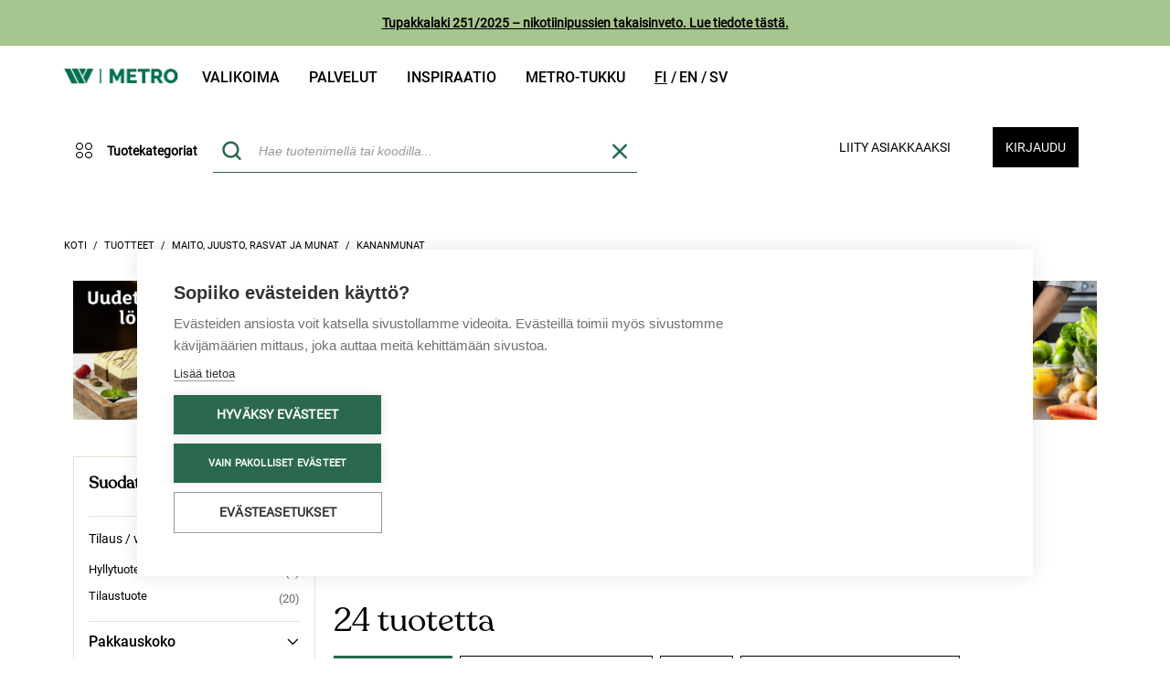

--- FILE ---
content_type: text/html;charset=UTF-8
request_url: https://www.metrotukku.fi/fi/EUR/tuotteet/maito-juusto-rasvat-ja-munat/kananmunat/c/0000000822
body_size: 34557
content:
<!DOCTYPE HTML PUBLIC "-//W3C//DTD HTML 4.01//EN" "http://www.w3.org/TR/html4/strict.dtd">
<html lang="fi">
<head>
    <script type="text/javascript" src="/ruxitagentjs_ICA7NQVfgqrux_10323250822043923.js" data-dtconfig="uam=1|app=08dd19cdcbaa8ede|owasp=1|featureHash=ICA7NQVfgqrux|msl=153600|rdnt=1|uxrgce=1|cuc=i1nlaug5|srms=2,1,0,0%2Ftextarea%2Cinput%2Cselect%2Coption;0%2Fdatalist;0%2Fform%20button;0%2F%5Bdata-dtrum-input%5D;0%2F.data-dtrum-input;1%2F%5Edata%28%28%5C-.%2B%24%29%7C%24%29|mel=100000|dpvc=1|lastModification=1768579748129|tp=500,50,0|srbbv=2|agentUri=/ruxitagentjs_ICA7NQVfgqrux_10323250822043923.js|reportUrl=/rb_ccv2-cust-cmi4hiwf-wihurioya1-p1|rid=RID_1070040643|rpid=-1634814679|domain=metrotukku.fi"></script><script type="text/javascript" src="/_ui/shared/js/analyticsmediator.js"></script>
<script type="text/javascript">
    /* Google Tag Manager Enhanced Ecommerce */

    var dataLayer = window.dataLayer || [];

    
    dataLayer.push({
        'ecommerce': {
            'impressions': [
                
                {
                    'name': 'Metro keitetty kuorittu vapaan kanan kananmuna suojakaasussa n30kpl 1,5kg',
                    'id': '6430075664472',
                    'price': '',
                    'brand': '',
                    'category': 'Eettiset irtokananmunat ja valmisteet',
                    'list': 'CATEGORY'
                },
                
                {
                    'name': 'Metro vapaan kanan kananmunia L180 12,3kg',
                    'id': '6430060509771',
                    'price': '',
                    'brand': '',
                    'category': 'Eettiset irtokananmunat ja valmisteet',
                    'list': 'CATEGORY'
                },
                
                {
                    'name': 'Loimaan yhteispakkaamo luomu kananmuna M6 348g',
                    'id': '6430029765224',
                    'price': '',
                    'brand': '',
                    'category': 'Rasiakananmunat',
                    'list': 'CATEGORY'
                },
                
                {
                    'name': 'Kieku luomu kananmuna M90 5,2kg',
                    'id': '6430029760533',
                    'price': '',
                    'brand': '',
                    'category': 'Eettiset irtokananmunat ja valmisteet',
                    'list': 'CATEGORY'
                },
                
                {
                    'name': 'Farmimuna paistettu vapaan kanan kananmuna 60kpl 2,3kg pakaste',
                    'id': '6419742021206',
                    'price': '',
                    'brand': '',
                    'category': 'Kananmunapakasteet',
                    'list': 'CATEGORY'
                },
                
                {
                    'name': 'Kotimaisia viiriäisen munia 10kpl 120g',
                    'id': '6430024010015',
                    'price': '',
                    'brand': '',
                    'category': 'Muut munat',
                    'list': 'CATEGORY'
                },
                
                {
                    'name': 'Munax vapaa kokomunamassa LL 5kg BiB',
                    'id': '6430017909616',
                    'price': '',
                    'brand': '',
                    'category': 'Eettiset irtokananmunat ja valmisteet',
                    'list': 'CATEGORY'
                },
                
                {
                    'name': 'DAVA vapaan kanan kananmunasuihke 338ml',
                    'id': '7052660108209',
                    'price': '',
                    'brand': '',
                    'category': 'Eettiset irtokananmunat ja valmisteet',
                    'list': 'CATEGORY'
                },
                
                {
                    'name': 'Kieku vapaa kananmuna M180 10,5kg irto',
                    'id': '6430029763336',
                    'price': '',
                    'brand': '',
                    'category': 'Eettiset irtokananmunat ja valmisteet',
                    'list': 'CATEGORY'
                },
                
                {
                    'name': 'Laitilan Kanatarha Valkuainen LL vapaa 500 g',
                    'id': '6430017901696',
                    'price': '',
                    'brand': '',
                    'category': 'Eettiset irtokananmunat ja valmisteet',
                    'list': 'CATEGORY'
                },
                
                {
                    'name': 'Munax vapaa keltuaismunamassa 1kg',
                    'id': '6430017909685',
                    'price': '',
                    'brand': '',
                    'category': 'Eettiset irtokananmunat ja valmisteet',
                    'list': 'CATEGORY'
                },
                
                {
                    'name': 'Munax vapaa kokomunamassa 1kg',
                    'id': '6430017909647',
                    'price': '',
                    'brand': '',
                    'category': 'Eettiset irtokananmunat ja valmisteet',
                    'list': 'CATEGORY'
                },
                
                {
                    'name': 'Munax vapaa valkuaismunamassa 1kg',
                    'id': '6430017909661',
                    'price': '',
                    'brand': '',
                    'category': 'Eettiset irtokananmunat ja valmisteet',
                    'list': 'CATEGORY'
                },
                
                {
                    'name': 'Kieku vapaan kananmuna M10 580g',
                    'id': '6430029764401',
                    'price': '',
                    'brand': '',
                    'category': 'Rasiakananmunat',
                    'list': 'CATEGORY'
                },
                
                {
                    'name': 'Farmimuna vapaan kanan munarouhe 2kg pakaste',
                    'id': '6419742020827',
                    'price': '',
                    'brand': '',
                    'category': 'Kananmunapakasteet',
                    'list': 'CATEGORY'
                },
                
                {
                    'name': 'Munax viipaloitu pitkämuna 10x300g suomalaisista lattiakanojen munista, pakaste',
                    'id': '6430017907476',
                    'price': '',
                    'brand': '',
                    'category': 'Kananmunapakasteet',
                    'list': 'CATEGORY'
                },
                
                {
                    'name': 'Kieku vapaan kanan muna irto XL180 14100g',
                    'id': '6430029760557',
                    'price': '',
                    'brand': '',
                    'category': 'Eettiset irtokananmunat ja valmisteet',
                    'list': 'CATEGORY'
                },
                
                {
                    'name': 'Munax keitetyt ja kuoritut vapaa kananmunat liemessä 5,5/4kg',
                    'id': '6430017907629',
                    'price': '',
                    'brand': '',
                    'category': 'Eettiset irtokananmunat ja valmisteet',
                    'list': 'CATEGORY'
                },
                
                {
                    'name': 'Farmimuna kokomunamassa vapaa 5kg käyttövalmis',
                    'id': '6419742220098',
                    'price': '',
                    'brand': '',
                    'category': 'Eettiset irtokananmunat ja valmisteet',
                    'list': 'CATEGORY'
                },
                
                {
                    'name': 'Kieku vapaa kananmuna L15 1020g',
                    'id': '6430029764449',
                    'price': '',
                    'brand': '',
                    'category': 'Rasiakananmunat',
                    'list': 'CATEGORY'
                },
                
                {
                    'name': 'Kieku vapaan kanan muna irto S90 4320g',
                    'id': '6430029760564',
                    'price': '',
                    'brand': '',
                    'category': 'Eettiset irtokananmunat ja valmisteet',
                    'list': 'CATEGORY'
                },
                
                {
                    'name': 'Dava vapaa premium paistettu muna 80kpl 2,88kg pakaste',
                    'id': '6431000000846',
                    'price': '',
                    'brand': '',
                    'category': 'Kananmunapakasteet',
                    'list': 'CATEGORY'
                },
                
                {
                    'name': 'Munax vapaa valkuaismunamassa LL 5kg BiB',
                    'id': '6430017901924',
                    'price': '',
                    'brand': '',
                    'category': 'Eettiset irtokananmunat ja valmisteet',
                    'list': 'CATEGORY'
                },
                
                {
                    'name': 'Munax vapaa keltuaismunamassa LL 5kg BiB',
                    'id': '6430017901917',
                    'price': '',
                    'brand': '',
                    'category': 'Eettiset irtokananmunat ja valmisteet',
                    'list': 'CATEGORY'
                },
                
            ]
        }
    });
    

    window.mediator.subscribe('productClick_gtm', function (data) {
        if (data.productCode && data.productName && data.productPrice && data.productUrl) {
            trackProductClick_gtm(data.productCode, data.productName, data.productPrice, data.productUrl);
        }
    });

    function trackProductClick_gtm(productCode, productName, productPrice, productUrl) {
        window.dataLayer.push({
            'event': 'productClick',
            'ecommerce': {
                'click': {
                    'actionField': {'list': ''},
                    'products': [{
                        'id': productCode,
                        'name': productName,
                        'price': productPrice
                    }]
                }
            },
            'eventCallback': function () {
                if (productUrl) {
                    document.location = productUrl;
                }
            }
        });
    }

    window.mediator.subscribe('addToCart_gtm', function (data) {
        if (data.productCode && data.productName && data.quantityAdded) {
            trackAddToCart_gtm(data.productCode, data.productName, data.productPrice, data.quantityAdded);
        }
    });

    function trackAddToCart_gtm(productCode, productName, productPrice, quantityAdded) {
        window.dataLayer.push({
            'event': 'addToCart',
            'ecommerce': {
                'add': {
                    'products': [{
                        'id': productCode,
                        'name': productName,
                        'price': productPrice,
                        'quantity': Number(quantityAdded)
                    }]
                }
            }
        });
    }

    window.mediator.subscribe('removeFromCart_gtm', function (data) {
        if (data.productCode && data.productName && data.quantityRemoved) {
            trackRemoveFromCart_gtm(data.productCode, data.productName, data.productPrice, data.quantityRemoved);
        }
    });

    function trackRemoveFromCart_gtm(productCode, productName, productPrice, quantityRemoved) {
        window.dataLayer.push({
            'event': 'removeFromCart',
            'ecommerce': {
                'remove': {
                    'products': [{
                        'id': productCode,
                        'name': productName,
                        'price': productPrice,
                        'quantity': Number(quantityRemoved)
                    }]
                }
            }
        });
    }

    window.mediator.subscribe('promotionLoad_gtm', function (promosData) {
        trackPromotionsLoad_gtm(promosData);
    });

    window.mediator.subscribe('promotionClick_gtm', function (promoData) {
        trackPromotionClick_gtm(promoData);
    });

    function trackPromotionsLoad_gtm(promosData) {
        let promos = [];
        promosData.forEach(data => promos.push({
            'id': data.promoId,
            'name': data.promoName,
            'creative': data.promoCreative,
            'position': data.promoPosition
        }));
        let gtmData = {
            'ecommerce': {
                'promoView': {
                    'promotions': promos
                }
            }
        };
        dataLayer.push(gtmData);
    }

    function trackPromotionClick_gtm(promoData) {
        dataLayer.push({ecommerce: null});  // Clear the previous ecommerce object.
        dataLayer.push({
            'event': 'promotionClick',
            'ecommerce': {
                'promoClick': {
                    'promotions': [
                        {
                            'id': promoData.promoId,
                            'name': promoData.promoName,
                            'creative': promoData.promoCreative,
                            'position': promoData.promoPosition
                        }]
                }
            },
            'eventCallback': function () {
                document.location = promoData.destinationUrl;
            }
        });
    }

</script>
<!-- Google Tag Manager -->
        <script>
            (function (w, d, s, l, i) {
                w[l] = w[l] || [];
                w[l].push({
                    'gtm.start':
                        new Date().getTime(), event: 'gtm.js'
                });
                var f = d.getElementsByTagName(s)[0],
                    j = d.createElement(s), dl = l != 'dataLayer' ? '&l=' + l : '';
                j.async = true;
                j.src =
                    'https://www.googletagmanager.com/gtm.js?id=' + i + dl;
                f.parentNode.insertBefore(j, f);
            })(window, document, 'script', 'dataLayer', 'GTM-WZZH74C');
        </script>
        <!-- End Google Tag Manager -->
    <title>
        Kananmunat | Metrotukku</title>

    <meta http-equiv="Content-Type" content="text/html; charset=utf-8"/>
    <meta http-equiv="X-UA-Compatible" content="IE=edge">
    <meta name="viewport" content="width=device-width, initial-scale=1">
    <meta name="robots" content="index,follow"/>
        <meta property="og:locale:alternate" content="fi_FI"/>

    <link rel="shortcut icon" type="image/x-icon" media="all" href="/_ui/desktop/theme-wihuritheme/images/favicon.ico"/>

	









    


<link rel="canonical" href="https://www.metrotukku.fi/fi/EUR/tuotteet/maito-juusto-rasvat-ja-munat/kananmunat/c/0000000822"/><link href='https://fonts.googleapis.com/css?family=Open+Sans:400italic,600italic,700italic,400,600,700'
          rel='stylesheet' type='text/css'>

    <link href='https://fonts.googleapis.com/css?family=Philosopher:400,700,400italic,700italic' rel='stylesheet'
          type='text/css'>

    





<link rel="stylesheet" type="text/css" media="screen" href="/combined.css?id=6309d41919b27ff" />





















































<link rel="stylesheet" type="text/css" media="all" href="/combined.css?id=ba7821fd19b27ff" />



<style type="text/css" media="print">
	@IMPORT url("/_ui/desktop/common/blueprint/print.css");
</style>


<!--[if IE 8]> <link type="text/css" rel="stylesheet" href="/_ui/desktop/common/css/ie_8.css" media="screen, projection" /> <![endif]-->
<!--[if IE 7]> <link type="text/css" rel="stylesheet" href="/_ui/desktop/common/css/ie_7.css" media="screen, projection" /> <![endif]-->

<!--[if IE 8]> <link type="text/css" rel="stylesheet" href="/_ui/desktop/theme-wihuritheme/css/ie_8.css" media="screen, projection" /> <![endif]-->
<!--[if IE 7]> <link type="text/css" rel="stylesheet" href="/_ui/desktop/theme-wihuritheme/css/ie_7.css" media="screen, projection" /> <![endif]-->

<script type="text/javascript"
                src="https://maps.googleapis.com/maps/api/js?v=3.7&amp;key=AIzaSyCWgdpTf8sm4Q0vNPhMrWVtEInV6tKivW8"></script>
    









    
        
        
        
    
    


<link rel="alternate" href="https://www.metrotukku.fi/fi/EUR/tuotteet/maito-juusto-rasvat-ja-munat/kananmunat/c/0000000822" hreflang="fi-fi"/>
<link rel="alternate" href="https://www.metrotukku.fi/en/EUR/products/dairy-products-cheese-fats-and-eggs/eggs/c/0000000822" hreflang="en-fi"/>
<link rel="alternate" href="https://www.metrotukku.fi/sv/EUR/produkter/maito-juusto-rasvat-ja-munat/agg/c/0000000822" hreflang="sv-fi"/>
<link rel="alternate" href="https://www.metrotukku.fi/fi/EUR/tuotteet/maito-juusto-rasvat-ja-munat/kananmunat/c/0000000822" hreflang="x-default"/>
<meta name="facebook-domain-verification" content="n83e4fd9cd0doljkx6mois3179mk09">

</head>

<body class="page-productList pageType-CategoryPage template-pages-category-productListPage  smartedit-page-uid-productList smartedit-page-uuid-eyJpdGVtSWQiOiJwcm9kdWN0TGlzdCIsImNhdGFsb2dJZCI6IndpaHVyaWIyYkNvbnRlbnRDYXRhbG9nIiwiY2F0YWxvZ1ZlcnNpb24iOiJPbmxpbmUifQ== smartedit-catalog-version-uuid-wihurib2bContentCatalog/Online  language-fi anonymous-content">

<!-- Google Tag Manager (noscript) -->
			<noscript>
				<iframe src="https://www.googletagmanager.com/ns.html?id=GTM-WZZH74C"
						height="0" width="0" style="display:none;visibility:hidden"></iframe>
			</noscript>
			<!-- End Google Tag Manager (noscript) -->
		<div id="page" data-currency-iso-code="EUR">
			<a href="#skip-to-content" class="skiptocontent" data-role="none">Ohita sisältöön</a>
			<a href="#skiptonavigation" class="skiptonavigation" data-role="none">Siirry navigointivalikkoon</a>

			<div class="carousel__component js-carousel-component" id="cmsitem_00087002">
    <div class="carousel__component--carousel owl-carousel js-owl-carousel js-owl-notification-carousel"
         data-id="cmsitem_00087002" data-change-after="5">
        <div class="notificationbar sticky-header">
        <div class="wihuriHeaderNotification" style="background-color: #A7C58E">
                <span class="text"><strong><u><a href="https://blog.metrotukku.fi/tupakkalaki-251/2025-nikotiinipussien-takaisinveto">Tupakkalaki 251/2025 – nikotiinipussien takaisinveto. Lue tiedote t&auml;st&auml;.</a></u></strong></span>
            </div>
            </div>
</div>
</div><div class="container">
    <div class="header">
        <div class="row">
            <nav class="col-xs-9 navbar navbar-default hidden-xs hidden-sm">
                <div class="collapse navbar-collapse" id="bs-example-navbar-collapse-1">
                    <ul class="nav navbar-nav">
                        <div class="headerLogo col-xs-3 col-sm-2">
                            <div class="simple_disp-img">
	<a href="https://www.metrotukku.fi"><img alt="wihuri-metro-logo.png" src="/medias/wihuri-metro-logo.png?context=[base64]"></a>
		</div></div>
                        <li class="La mainnavigation auto parent">
    <a href="/fi/EUR/tuotteet">Valikoima</a><span class="icon icon-Chevron-down_default visible-xs visible-sm icon-expander"></span>
    <ul class="Lb">
            <li class="Lb">
                        <div class="yCmsComponent nav-submenu-title">
<a href="https://kampanja.metrotukku.fi/viikon-tuoreimmat">Viikon tuoreimmat: hevi, kala ja liha</a></div></li>
                <li class="Lb">
                        <div class="yCmsComponent nav-submenu-title">
<a href="https://kampanja.metrotukku.fi/kampanjat-ja-tarjoukset">Metro Deals</a></div></li>
                <li class="Lb">
                        <div class="yCmsComponent nav-submenu-title">
<a href="https://wihuri.metrotukku.fi/metro-tuotteet-oma-maahantuonti">W Metro tuotteet ja uutuudet</a></div></li>
                <li class="Lb">
                        <div class="yCmsComponent nav-submenu-title">
<a href="https://wihuri.metrotukku.fi/metro-vegan">Metro Vegan</a></div></li>
                <li class="Lb">
                        <div class="yCmsComponent nav-submenu-title">
<a href="https://kampanja.metrotukku.fi/selected-by-metro">Selected by Metro</a></div></li>
                <li class="Lb">
                        <div class="yCmsComponent nav-submenu-title">
<a href="https://kampanja.metrotukku.fi/metro-wines">Metro Wines</a></div></li>
                <li class="Lb">
                        <div class="yCmsComponent nav-submenu-title">
<a href="https://kampanja.metrotukku.fi/metro-fresh-cut">Metro Fresh Cut</a></div></li>
                <li class="Lb">
                        <div class="yCmsComponent nav-submenu-title">
<a href="https://wihuri.metrotukku.fi/vaikuta-metro-tukun-valikoimaan">Vaikuta valikoimaan</a></div></li>
                </ul>
    </li>
<li class="La mainnavigation auto parent">
    <a href="https://wihuri.metrotukku.fi/tuotteet-ja-palvelut">Palvelut</a><span class="icon icon-Chevron-down_default visible-xs visible-sm icon-expander"></span>
    <ul class="Lb">
            <li class="Lb">
                        <div class="yCmsComponent nav-submenu-title">
<a href="https://wihuri.metrotukku.fi/demo-kitchen">Demo kitchen</a></div></li>
                <li class="Lb">
                        <div class="yCmsComponent nav-submenu-title">
<a href="https://kampanja.metrotukku.fi/metro-wines">Metro Wines</a></div></li>
                <li class="Lb">
                        <div class="yCmsComponent nav-submenu-title">
<a href="https://kampanja.metrotukku.fi/metro-fresh-cut">Metro Fresh Cut</a></div></li>
                <li class="Lb">
                        <div class="yCmsComponent nav-submenu-title">
<a href="https://wihuri.metrotukku.fi/raportointi">Raportointi</a></div></li>
                <li class="Lb">
                        <div class="yCmsComponent nav-submenu-title">
<a href="https://wihuri.metrotukku.fi/tilaa-metro-tukun-uutiskirje">Tilaa uutiskirje</a></div></li>
                </ul>
    </li>
<li class="La mainnavigation auto parent">
    <a href="https://wihuri.metrotukku.fi/inspiraatio">Inspiraatio</a><span class="icon icon-Chevron-down_default visible-xs visible-sm icon-expander"></span>
    <ul class="Lb">
            <li class="Lb">
                        <div class="yCmsComponent nav-submenu-title">
<a href="https://wihuri.metrotukku.fi/sesonki-ja-ajankohtaiset">Sesongissa</a></div></li>
                <li class="Lb">
                        <div class="yCmsComponent nav-submenu-title">
<a href="https://blog.metrotukku.fi/tag/trendit">Trendit</a></div></li>
                <li class="Lb">
                        <div class="yCmsComponent nav-submenu-title">
<a href="https://wihuri.metrotukku.fi/metro-tukun-tapahtumat">Tapahtumat</a></div></li>
                <li class="Lb">
                        <div class="yCmsComponent nav-submenu-title">
<a href="https://blog.metrotukku.fi/tag/metro-vegan">Vegaaninen reseptiikka</a></div></li>
                <li class="Lb">
                        <div class="yCmsComponent nav-submenu-title">
<a href="https://blog.metrotukku.fi/tag/demokeitti%C3%B6ss%C3%A4-tavarantoimittajavideot">Demo kitchen reseptiikkavideot</a></div></li>
                <li class="Lb">
                        <div class="yCmsComponent nav-submenu-title">
<a href="https://blog.metrotukku.fi/">Artikkelit</a></div></li>
                <li class="Lb">
                        <div class="yCmsComponent nav-submenu-title">
<a href="https://wihuri.metrotukku.fi/ravintolabarometri">Ravintolabarometri</a></div></li>
                <li class="Lb">
                        <div class="yCmsComponent nav-submenu-title">
<a href="https://kampanja.metrotukku.fi/julkaisumme">Julkaisumme</a></div></li>
                <li class="Lb">
                        <div class="yCmsComponent nav-submenu-title">
<a href="https://www.vuodenkokki.fi/">Vuoden Kokki ja Vuoden Tarjoilija</a></div></li>
                </ul>
    </li>
<li class="La mainnavigation auto parent">
    <a href="https://asiakaspalvelu.metrotukku.fi/">Metro-tukku</a><span class="icon icon-Chevron-down_default visible-xs visible-sm icon-expander"></span>
    <ul class="Lb">
            <li class="Lb">
                        <div class="yCmsComponent nav-submenu-title">
<a href="https://wihuri.metrotukku.fi/meista">Meistä</a></div></li>
                <li class="Lb">
                        <div class="yCmsComponent nav-submenu-title">
<a href="https://asiakaspalvelu.metrotukku.fi/">Asiakaspalvelu</a></div></li>
                <li class="Lb">
                        <div class="yCmsComponent nav-submenu-title">
<a href="https://yhteystiedot.metrotukku.fi/">Yhteystiedot</a></div></li>
                <li class="Lb">
                        <div class="yCmsComponent nav-submenu-title">
<a href="https://wihuri.metrotukku.fi/yhteistyossa-metro-tukku">Yhteistyössä</a></div></li>
                <li class="Lb">
                        <div class="yCmsComponent nav-submenu-title">
<a href="https://konepajantukku.metrotukku.fi/">Konepajan tukku</a></div></li>
                <li class="Lb">
                        <div class="yCmsComponent nav-submenu-title">
<a href="/fi/EUR/store-finder/position">Pikatukut</a></div></li>
                <li class="Lb">
                        <div class="yCmsComponent nav-submenu-title">
<a href="https://wihuri.metrotukku.fi/vastuullisuus">Vastuullisuus</a></div></li>
                <li class="Lb">
                        <div class="yCmsComponent nav-submenu-title">
<a href="https://wihuri.metrotukku.fi/käyttöturvallisuustiedotteet">Käyttöturvallisuustiedotteet</a></div></li>
                </ul>
    </li>
<li class="languagecurrencycomponent">
	<a href="/fi/EUR/_s/language?code=fi">
            <span class="fi &nbsp; current">
                    fi</span>
        </a>
    <a href="/fi/EUR/_s/language?code=en">
            <span class="en &nbsp; ">
                    en</span>
        </a>
    <a href="/fi/EUR/_s/language?code=sv">
            <span class="sv &nbsp; ">
                    sv</span>
        </a>
    </li>

</ul>
                </div>
            </nav>
            <div class="col-xs-12 col-md-3">
                </div>
        </div>
    </div>
</div>
<div id="headerBar" class="sticky-header">
    <div class="container">
        <header class="clearfix header">
            <div id="mobile-nav" class="col-xs-12 nav-second-row">
                <div class="row">
                    <div class="col-xs-2 dropdown visible-xs visible-sm">
                        <button class="hamburger-button hamburger-button-icon" data-toggle="collapse"
                                data-target="#collapseExample" aria-expanded="false" aria-controls="collapseExample"
                                id="trigger">
                            <span class="icon32"></span>
                        </button>
                    </div>

                    <div class="headerLogo col-xs-3 col-sm-2 hidden-md hidden-lg">
                        <div class="simple_disp-img">
	<a href="https://www.metrotukku.fi"><img alt="wihuri-metro-logo.png" src="/medias/wihuri-metro-logo.png?context=[base64]"></a>
		</div></div>

                    <div class="col-xs-7 col-sm-8 col-md-12 position-static">
                        <div class="row">
                            <div class="col-xs-3 col-sm-3 col-md-2 hidden-xs hidden-sm categoryNavigation">
                                    <div class="container navigation-initiators-container hidden-xs hidden-sm">
                                        <div id="nav_category" class="nav_category row">
    <div class="category-navigation-container">
        <div class="category-navigation-desktop-container hidden-xs hidden-sm" id="categoryNavigationDesktopContainer">
            <button class="categories-button-initiator">
                <span class="icon icon-Four_circles"></span>
                <span class="lbl">Tuotekategoriat</span>
            </button>
            <div class="category-navigation">
                <ul class="first-column">
                    <li class="menuLink  auto mobile" data-id="HEDELMAT">
        <span class="icon icon-HEDELMAT"></span>
        <a href="/fi/EUR/Open-Catalogue/Tuoretuotteet/c/HEDELMAT">Tuoreet hedelmät ja vihannekset</a><span class="icon icon-Chevron-down_default visible-xs visible-sm icon-expander"></span>
        </li>
<li class="menuLink  auto mobile" data-id="LIHAT">
        <span class="icon icon-LIHAT"></span>
        <a href="/fi/EUR/Open-Catalogue/Tuoretuotteet/c/LIHAT">Lihat ja lihajalosteet</a><span class="icon icon-Chevron-down_default visible-xs visible-sm icon-expander"></span>
        </li>
<li class="menuLink  auto mobile" data-id="KALAT">
        <span class="icon icon-KALAT"></span>
        <a href="/fi/EUR/Open-Catalogue/Tuoretuotteet/c/KALAT">Kalat ja merenelävät</a><span class="icon icon-Chevron-down_default visible-xs visible-sm icon-expander"></span>
        </li>
<li class="menuLink  auto mobile" data-id="LEIVAT">
        <span class="icon icon-LEIVAT"></span>
        <a href="/fi/EUR/Open-Catalogue/Tuoretuotteet/c/LEIVAT">Leivät ja leivonnaiset</a><span class="icon icon-Chevron-down_default visible-xs visible-sm icon-expander"></span>
        </li>
<li class="menuLink  auto mobile" data-id="MAIDOT">
        <span class="icon icon-MAIDOT"></span>
        <a href="/fi/EUR/Open-Catalogue/Tuoretuotteet/c/MAIDOT">Maitotuotteet, juustot ja kananmunat</a><span class="icon icon-Chevron-down_default visible-xs visible-sm icon-expander"></span>
        </li>
<li class="menuLink  auto mobile" data-id="HYGIENIA">
        <span class="icon icon-HYGIENIA"></span>
        <a href="/fi/EUR/Open-Catalogue/Tuoretuotteet/c/HYGIENIA">Vegaaniset ja kasviperäiset tuotteet</a><span class="icon icon-Chevron-down_default visible-xs visible-sm icon-expander"></span>
        </li>
<li class="menuLink  auto mobile" data-id="ALKOHOLIT">
        <span class="icon icon-ALKOHOLIT"></span>
        <a href="/fi/EUR/Open-Catalogue/Tuoretuotteet/c/ALKOHOLIT">Valmisruoka ja ateriaratkaisut</a><span class="icon icon-Chevron-down_default visible-xs visible-sm icon-expander"></span>
        </li>
<li class="menuLink  auto mobile" data-id="KUIVAT">
        <span class="icon icon-KUIVAT"></span>
        <a href="/fi/EUR/Open-Catalogue/Tuoretuotteet/c/KUIVAT">Kuivatuotteet ja napostelu</a><span class="icon icon-Chevron-down_default visible-xs visible-sm icon-expander"></span>
        </li>
<li class="menuLink  auto mobile" data-id="PAKASTEET">
        <span class="icon icon-PAKASTEET"></span>
        <a href="/fi/EUR/Open-Catalogue/Tuoretuotteet/c/PAKASTEET">Pakastetut hedelmät ja vihannekset</a><span class="icon icon-Chevron-down_default visible-xs visible-sm icon-expander"></span>
        </li>
<li class="menuLink  auto mobile" data-id="TUPAKAT">
        <span class="icon icon-TUPAKAT"></span>
        <a href="/fi/EUR/Open-Catalogue/Tuoretuotteet/c/TUPAKAT">Jälkiruoat ja jäätelöt</a><span class="icon icon-Chevron-down_default visible-xs visible-sm icon-expander"></span>
        </li>
<li class="menuLink  auto mobile" data-id="JUOMAT">
        <span class="icon icon-JUOMAT"></span>
        <a href="/fi/EUR/Open-Catalogue/Tuoretuotteet/c/JUOMAT">Juomat</a><span class="icon icon-Chevron-down_default visible-xs visible-sm icon-expander"></span>
        </li>
<li class="menuLink  auto mobile" data-id="ASTIAT">
        <span class="icon icon-ASTIAT"></span>
        <a href="/fi/EUR/Open-Catalogue/Tuoretuotteet/c/ASTIAT">Keittiötarvikkeet</a><span class="icon icon-Chevron-down_default visible-xs visible-sm icon-expander"></span>
        </li>
<li class="menuLink  auto mobile" data-id="MUUT">
        <span class="icon icon-MUUT"></span>
        <a href="/fi/EUR/Open-Catalogue/Tuoretuotteet/c/MUUT">Nonfood</a><span class="icon icon-Chevron-down_default visible-xs visible-sm icon-expander"></span>
        </li>
</ul>
                <div class="second-column">
                    <ul class="submenu-Links"></ul>
                </div>
                <div class="third-column"></div>
            </div>
        </div>
    </div>
</div>

<script id="topNaviItems" type="text/x-jquery-tmpl">
    {{each(idx, area) data}}
        {{if (idx > 0 && idx % 4 === 0) }}
            <li class="subHover">
                <ul class="subAreaLink">

                </ul>
            </li>
        {{/if}}
        <li class="subMenuLink" data-id="{{= area.code }}">
            <a title="{{= area.name }}" href="/fi/EUR/{{= area.url }}">
                <div class="areaName">{{= area.name }}</div>
            </a>
            <div class="toggleOpen arrowDown"><span class="icon16"></span></div>
            <div class="toggleOpen arrowUp"><span class="icon16"></span></div>
            <div class="subHover">
                <ul class="subAreaLink" data-id="{{= area.code }}">

                </ul>
            </div>
        </li>
        {{if (idx + 1 === data.length) }}
            <li class="subHover">
                <ul class="subAreaLink">

                </ul>
            </li>
        {{/if}}
    {{/each}}
</script>

<script id="secondNaviItems" type="text/x-jquery-tmpl">
    {{each(idx, area) data}}
        <li>
            <a title="{{= area.name }}" href="/fi/EUR/{{= area.url }}">
                <div class="areaName">{{= area.name }}</div>
            </a>
        </li>
    {{/each}}
</script>
<script id="categorySubNavigationLinks" type="text/x-jquery-tmpl">
    {{each(idx, area) data}}
        <li class="menuLink" data-id="{{= area.code }}">
            <a title="{{= area.name }}" href="/fi/EUR/{{= area.url }}" class="areaName">{{= area.name }}</a>
            <span class="icon icon-Chevron-down_default icon-expander"></span>
            <ul class="tertiary-links">
            </ul>
        </li>
    {{/each}}
</script>
<script id="categoryTertiaryNavigationLinks" type="text/x-jquery-tmpl">
    {{each(idx, area) data}}
        <li class="menuLink">
            <a title="{{= area.name }}" href="/fi/EUR/{{= area.url }}">
                <div class="areaName">{{= area.name }}</div>
            </a>
        </li>
    {{/each}}
</script></div>
                                </div>
                            <div class="col-xs-3 col-sm-3 col-md-5  mobile_search">
                                <button id="mobile-search-button" class="mobile-search-button visible-xs visible-sm">
    <span class="icon icon-Search1"></span>
</button>

<div id="siteSearchBox" class="siteSearchBox">
    <form name="search_form" method="get" action="/fi/EUR/search/">
        <div class="col-xs-2 col-md-3 col-lg-2 radioGroup">
            <span>Hae</span>
            <div class="arrowDown"><span class="icon16"></span></div>
            <select name="index" id="searchTypeSelectBox">
                <option id="products" value="products">tuotteita</option>
                <option id="content" value="content" >sisältöä</option>
            </select>
        </div>
        <div id="searchBox" class="col-xs-12 control-group left">
            <label class="control-label skip" for="search">Haku</label>

            <div class="controls">
                <input type="hidden" id="search_product_placeholder" value='Hae tuotenimellä tai koodilla...'>
                <input type="hidden" id="search_content_placeholder"
                       value='Hae sisältöä...'>
                <input id="bilotsearch" class="siteSearchInput left" type="text" name="text" value=""
                           maxlength="100" placeholder="Hae tuotenimellä tai koodilla..."
                           data-options='{"initleft" : "267","autocompleteUrl" : "/fi/EUR/search/autocomplete/WihuriCustomSearchBox","minCharactersBeforeRequest" : "2","waitTimeBeforeRequest" : "500","displayProductImages" : true, "addUrl": "/fi/EUR/cart/addMany?isPageSingleCheckout="}'/>
                    <div class="bilotSearchRemove removeItemMinicart">
                        <span class="icon icon-X"></span>
                    </div>
                <button id="siteSearchSubmit" type="submit">
                        <span class="icon icon-Search1"></span>
                    </button>
                <div class="close-mobile-search-button visible-xs-inline-block visible-sm-inline-block">
                    Sulje</div>
                </div>
        </div>
    </form>
</div>

<div class="advanced bilotHidden">
    <a href="/fi/EUR/search/advanced">
        Tarkennettu haku</a>
</div>

<script id="bilotSuggestiveTemplate" type="text/x-jquery-tmpl">

<div class="
    bilotAutocompleteLine
    borderBox
    {{if !item.purchasable }}
        {{= item.purchasableCss }}
    {{/if}}
    {{if item.purchasable }}
       purchasable
    {{else}}
       notPurchasable
    {{/if}}
    {{if item.alternativeCode  != null}}
        itemsClosed alternativeItems alt_{{= item.alternativeCode  }}
    {{/if}}">
<div class="bilotAutocompleteLineInner">
    <div class="item">
        <a href="{{= item.url }}" id="{{= item.code}}_{{= entryNumber}}" class="gtm-js" title="{{= item.name}}"
            data-id="{{= item.code}}"
            data-product-code="{{= item.code}}"
            data-product-name="{{= item.value}}"
            data-product-price="{{= item.customerPrice}}"
            data-product-url="{{= "/fi/EUR/"+item.url}}" >

            <div class="purchased-container">
                <span class="icon icon-Check {{if !item.lastPurchasedDate}}hidden{{/if}}"></span>
                {{if !item.lastPurchasedDate}}{{= item.purchases}}{{/if}}
            </div>

            <div class="image">
                <div class="thumb">
                    <img src="{{= item.thumbImageUrl}}" />
                </div>
            </div>

            <div class="code-and-title">
                <span class="code highLightThis">{{= item.code }}</span>
                <span class="title productname highLightThis">{{= item.value }}</span>
                <div class="prices hidden-md hidden-lg">
                    <span class="price {{= item.priceCss }}">
                        {{html item.price}}
                    </span>
                    <span class="price unitprice">{{= item.baseUnitPrice }}</span>
                </div>
            </div>
            <div class="prices hidden-xs hidden-sm">
                <span class="price {{= item.priceCss }}">
                    {{html item.price}}
                </span>
                <span class="price unitprice">{{= item.baseUnitPrice }}</span>
            </div>
        </a>
    </div>
    <div class="quantity availabilityColumn">
        {{if item.stock}}
            <div class="availability-container">
                <span
                    title="{{if item.addToCartCSS?.indexOf("inStock") >= 0}}
                                Saatavilla valitsemallesi päivälle
                            {{/if}}
                            {{if item.addToCartCSS?.indexOf("stockComingSoon") >= 0}}
                                Saatavilla myöhemmällä päivälle
                            {{/if}}
                            {{if item.addToCartCSS?.indexOf("out-of-stock") >= 0}}
                                Ei saatavilla
                            {{/if}}"
                     class="stockData {{= item.addToCartCSS }}"
                >
                </span>
                <span class="lbl">
                    {{if item.addToCartCSS?.indexOf("inStock") >= 0}}
                        Saatavilla
                    {{/if}}
                    {{if item.addToCartCSS?.indexOf("stockComingSoon") >= 0}}
                        {{if item.confirmedDate }}
                            {{= item.confirmedDate}}
                        {{/if}}
                    {{/if}}
                    {{if item.addToCartCSS?.indexOf("out-of-stock") >= 0}}
                        Ei saatavilla
                    {{/if}}
                </span>
            </div>
        {{/if}}
        {{if item.purchasable}}
            <input value="{{= item.alreadyInBasket }}"
                autocomplete="off"
                class="numberField"
                type="text"
                min="0"
                inputmode="numeric" {{= item.qtyInputFieldAttributes }}
                size="4"
                name="{{= item.code }}"
                data-product-code="{{= item.code}}"
                data-product-name="{{= item.value}}"
                data-product-price="{{= item.customerPrice}}"
            />
        {{else}}
            {{if item.productReferences != null && item.productReferences.length > 0 }}
                <a class="suggestiveAlts" id="suggestiveAlts_{{= item.code }}" href="#searchBox" onclick="BILOT.autocomplete.toggleAlternatives('{{= item.code }}')">
                    <span class="icon icon-Info1"></span>
                </a>
            {{/if}}
        {{/if}}
    </div>

    <div class="favorite-column">
        </div>
</div>
</div>

</script>

<script id="bilotSuggestiveTemplateForOne" type="text/x-jquery-tmpl">

<div href="#" class="
    productListItem
    borderBox
    {{if !item.purchasable }}
        {{= item.purchasableCss }}
    {{/if}}
    {{if item.alternativeCode  != null}}
        itemsClosed alternativeItems alt_{{= item.alternativeCode  }}
    {{/if}}
    ">
<div class="productListItemInner">
    <a href="{{= "/fi/EUR/"+item.url}}" id="{{= item.code}}_{{= entryNumber}}" title="{{= item.value }}" class="productMainLink"
        data-id="{{= item.code}}"
        data-product-code="{{= item.code}}"
        data-product-name="{{= item.value}}"
        data-product-price="{{= item.customerPrice}}"
        data-product-url="{{= "/fi/EUR/"+item.url}}" >
        <div class="watermarkBorder isOffer{{= item.isPromotionProduct}} isNew{{= item.isNewProduct}}"></div>
        <div class="watermark isOffer{{= item.isPromotionProduct}} isNew{{= item.isNewProduct}} fi"></div>
        <div class="thumb">
            <img src="{{= item.thumbImageUrl}}" />
        </div>
        <div class="headRow">
            <div class="head productname highLightThis">{{= item.value }}</div>
        </div>
    </a>
    <div class="detailsWrapperLeft">
        <div class="detailsColumn">
            {{= item.unit }}<br/>
            {{= item.conversionToBaseUnit}}&nbsp;{{= item.baseUnit}}
        </div>
        <div class="availabilityColumn">
            <span class="label">Saatavuus: </span>
            <div class="stockLevel stockData {{= item.addToCartCSS }}">{{if item.stock != null}}{{= item.stock.stockLevel }}{{/if}}</div>
        </div>
        <div class="pricesColumn">
            <div class="prices">
                <div class="price">
                    <div class="{{= item.priceCss }}">{{html item.price}}</div>
                </div>
                <div class="price">{{= item.baseUnitPrice }}</div>
            </div>
        </div>
    </div>
    <div class="cartActionsColumn">
        <div class="add_to_cart_unit">{{= item.unit }}</div>
        <form id="addToCartForm{{= item.sapMaterialNumber}}" action="/fi/EUR/cart/addToCartFromBasket" method="post" class="add_to_cart_form" data-quantity-increment="{{= item.quantityIncrement}}">
                <div id="singleCartRemoveButton"  class="cartButton remove1FromCartButton{{= item.purchasable}} &nbsp;{{= item.addToCartCSS}}" title="Vähennä korista" data-quantity-increment="-{{= item.quantityIncrement}}"></div>
                <input id="singleCartAddQty" type="text" min="0" inputmode="numeric" {{= item.qtyInputFieldAttributes }}  data-frontpage-input="true" class="qty" name="qty"  value="{{= item.alreadyInBasket}}" {{= item.purchasable?'false':'disabled' }} autocomplete="off">
                <input type="hidden" name="productCodePost" value="{{= item.code}}"/>
                <div id="singleCartAddButton"  class="cartButton add1ToCartButton{{= item.purchasable}}" title="{{if item.addToCartText != null}}{{= item.addToCartText}}{{/if}}{{if item.addToCartText == null}}Lisää koriin{{/if}}" data-quantity-increment="{{= item.quantityIncrement}}"></div>
        </form>
    </div>
</div>
</div>

</script>

<script id="bilotSuggestiveEndOfLine" type="text/x-jquery-tmpl">
    <div class="endOfLine borderBox">
        {{if item.products != null && totalNumberOfResults > 0 && totalNumberOfPages > 1 && totalNumberOfPages != currentPage}}
            <div class="loadMoreContainer">
                <button id="showMoreBtn" type="button">
                    <span>
                        Näytä lisää ({{= totalNumberOfResults }} yht.)</span>
                </button>
            </div>
        {{/if}}
        <div class="endOfLineInner">
            <div onclick="BILOT.autocomplete.siteSearchSubmit();" class="button show-all-on-page-button">
                <span>
                    Näytä kaikki</span>
            </div>
            {{if item.products != null && totalNumberOfResults > 0}}
                <button type="submit" onclick="BILOT.autocomplete.bilotSearchRemove();BILOT.autocomplete.closed=true;$('.siteSearchBox').removeClass('visible-on-mobile');" class="button add-to-cart-button">
                    <span>
                        Lisää ostoskoriin</span>
                    <span class="icon icon-Plus1"><span>
                </button>
                <div class="prices-info-lbl hidden-md hidden-lg">Kaikki hinnat  sisältävät ALV:n</div>
            {{/if}}
        </div>
    </div>

</script>

<script id="bilotSuggestiveTopOfLine" type="text/x-jquery-tmpl">

    <div class="topOfLine borderBox {{if suggestions?.length > 0}}hasSuggestions{{/if}}">
        {{if suggestions?.length > 0 && totalResults > 0}}
            <div class="suggestionsInner hidden-xs hidden-sm">
                {{each(i,sug) suggestions}}
                  {{if sug.url  != null && sug.value != null && sug.url != "" && sug.value != ""}}
                    <a href='{{= sug.url}}' class="highLightThis">{{= sug.value}}</a>
                    {{/if}}
                {{/each}}
            </div>
        {{/if}}
        {{if totalResults > 0}}
            <div class="topOfLineInner">
                <div onclick="BILOT.autocomplete.siteSearchSubmit();" class="button show-all-on-page-button hidden-md hidden-lg">
                    <span>
                        Näytä kaikki</span>
                    <span class="icon icon-Chevron-right1"><span>
                </div>
                <div class="results-tab selected select-all-products" onclick="BILOT.autocomplete.filterSearchResults(false);">
                    <span class="lbl">
                        Top</span>
                    <span class="nr-results all-products">{{= totalResults}}</span>
                </div>
                <div class="results-tab select-onlyAvailable-products" onclick="BILOT.autocomplete.filterSearchResults(true);">
                    <span class="lbl">
                        Saatavilla Top</span>
                    <span class="nr-results available-products">{{= totalAvailable}}</span>
                </div>
                <div class="prices-info-lbl hidden-xs hidden-sm">Kaikki hinnat  sisältävät ALV:n</div>
            </div>
        {{/if}}
        {{if totalResults === 0}}
            <div class="topOfLineInner noResults">
                <h4>Tuotteita ei löytynyt</h4>
            <div>
        {{/if}}
    </div>

</script>
<script id="bilotSuggestiveNoResultsTopProducts" type="text/x-jquery-tmpl">
<h5>Suosituimmat tuotteesi</h5>
</script>
<script id="bilotSuggestiveNoResultsTopCategories" type="text/x-jquery-tmpl">
<h5>Suosituimmat tuotekategoriasi</h5>
</script></div>

                            <div class="col-xs-4 col-sm-3 col-md-2 hidden-xs hidden-sm routinginfo routinginfo-desktop">
                                <div class="row">
                                    <!--

SYSTEM INFORMATION
====================

Hostname: accstorefront-685897fb8d-2zt94
Customer number: 
Sales area: 4000_PT_PT
Catalog filters: [SC_APTSC_PROD-4000-PT]
Plant: 

-->

        <div class="col-xs-5 headerCompare">
            <ul class="nav clearfix ">
                <li><a id="header_compare" class="comparebtn compareProduct bilotLink iconLeft" href="javascript:void(0)" onclick="openCompareBox()" disabled="">
                            <span class="icon32"></span><div id="header_compare_count" class="shorttext">0</div>
                       </a>
                    <script id="bilotProductComparisonTemplate" type="text/x-jquery-tmpl">

<div id="productComparison" class="productComparison">

    <h1 id="productComparisonHead">Vertailun tulokset</h1>

    {{if comparisonData.products.length < 3}}
        {{if comparisonData.products.length == 2}}
            <div id="productComparisonInfo">Tuotteita ei ole riittävästi vertailua varten</div>
        {{else}}
            <h1 class="comparisonEmptyTitle">Lisää tuotteita vertailuun</h1>
            <div class="comparisonEmptyText">Sinulla ei ole valittuna tuotteita vertailuun. Voit käyttää tuotevertailua nopeaan vertailuun enintään kolmen tuotteen kesken. Tämä voi helpottaa, jos olet tekemässä valintaa tuotteista, jotka ovat hyvin samanlaisia.<br/><br/>Lisätäksesi tuotteita vertailuun käytä tuotteiden <div class="compareProduct inlineBlock"><span class="comparisonIcon"></span></div> nappuloita.<br/><br/>Sinulla voi olla enintään kolme tuotetta vertailussa.</div>
        {{/if}}
    {{/if}}

    {{if comparisonData.products.length > 0}}
        <table id="products" class="col4">
            <tbody>
                <tr>
                    {{each(index) comparisonData.products}}
                        {{if index < 1}}
                            <td class="first">
                                <div class="highlightCheckbox">
                                    <input type="checkbox" name="comparisonHighlight" checked="true">Korosta eroavaisuudet</div>

                            </td>
                        {{else}}
                            <td class="{{= addToCartCSS}}">
                                <div class="productInfoRowCenter compareProductDel">
                                    <a href="javascript:void(0)" class="delCol bilotLinkOrange iconLeft inlineBlock" id="del_{{= code}}"><span class="icon16"></span>Poista</a>
                                </div>
                                <div class="productInfoRowCenter">
                                    <a href="{{= "/fi/EUR/"+url}}" id="{{= code}}_{{= index}}" title="{{= name}}" class="prodImg gtm-js"
                                        data-id="{{= code}}" data-product-code="{{= code}}" data-product-name="{{= name}}" data-product-price="{{= price != null ? price.value : 0}}" data-product-url="{{= "/fi/EUR/"+url}}" >
                                        <div class="watermarkBorder isOffer{{= isPromotionProduct}} isNew{{= isNewProduct}}"></div>
                                        <div class="watermark isOffer{{= isPromotionProduct}} isNew{{= isNewProduct}} fi"></div>
                                        <div class="thumb">
                                            {{if images  &&  images.length >1}}
                                                <img src="{{= images[1].url}}">
                                            {{else}}
                                                <img src="/_ui/desktop/theme-wihuritheme/images/missing-product-300x300_fi.png" >
                                            {{/if}}
                                        </div>
                                    </a>
                                </div>
                                <div class="productInfoRow">
                                    {{if price}}
                                        <div class="{{= price.priceCSS }}">
                                            {{html price.formattedValue}}
                                        </div>
                                    {{/if}}
                                    {{if baseUnitPrice}}
                                        <div class="baseUnitPrice">
                                            {{= baseUnitPrice.formattedValue}}
                                        </div>
                                    {{/if}}
                                    {{if grossPrice}}
                                        <div class="{{= grossPrice.priceCSS }}">
                                            {{= grossPrice.formattedValue}}
                                        </div>
                                    {{/if}}
                                    {{if price && price.validityEnd}}
                                        <div class="priceValidityEnd">
                                            voimassa&nbsp;<span class="priceValidityEndData">{{= $.datepicker.formatDate(dateFormat, new Date( price.validityEnd ))}}</span>
                                        </div>
                                    {{/if}}
                                </div>
                                
                                
                                                                
                                <table class="detailsTable availability-column">
                                {{if addToCartCSS }}
                                    <tr>
                                        <td><span>Saatavuus:</span></td>
                                        {{if addToCartCSS.includes( 'inStock')}}
                                        <td>
                                        </span>
                                        <span class="{{= addToCartCSS }}">
                                        Saatavilla</span>
                                        </td>
                                    {{/if}}
                                        {{if addToCartCSS.includes(  'stockComingSoon')}}
                                        <td>
                                        <span class="{{= addToCartCSS}}">
                                        {{= formatDate( stock.confirmedDate) }}
                                        {{if addToCartCSS.includes( 'out-of-stock')}}
                                            {{= productStockTitle}}
                                        {{/if}}
                                        </span>
                                        </td>
                                    {{/if}}
                                    {{if addToCartCSS.includes(  'out-of-stock')}}
                                        <td>
                                        </span>
                                        <span class="{{= addToCartCSS}}">
                                        Ei saatavilla</span>
                                        </td>
                                    {{/if}}
                                    </tr>
                                    {{if closingTime !=null }}
                                        <tr>
                                        <td><span>Sulkuaika: </span></td>
                                        <td>
                                       {{= formatDate( closingTime) }}
                                        </td>
                                        </tr>
                                    {{/if}}
                                {{/if}}
                                </table>
                                

                                
                                <div class="productInfoRow">
                                    <a href="{{= "/fi/EUR/"+url}}" id="{{= code}}_{{= index}}" title="{{= name}}" class="productname gtm-js"
                                        data-id="{{= code}}" data-product-code="{{= code}}" data-product-name="{{= name}}" data-product-price="{{= price != null ? price.value : 0}}" data-product-url="{{= "/fi/EUR/"+url}}" >
                                        <div class="product-name">{{= name}}</div>
                                    </a>
                                    <div class="product-code">{{= ean}}</div>
                                </div>
                                <div class="productInfoRowCenter">
                                    <form id="compare_addToCartForm{{= sapMaterialNumber}}" data-quantity-increment="{{= quantityIncrement}}" action="/fi/EUR/cart/add" method="post" class="add_to_cart_form compare_add_to_cart_form">
                                        <div id="remove1FromCartButton_{{= code}}_{{= index}}" type="button" class="cartButton remove1FromCartButton{{= purchasable}} &nbsp;{{= addToCartCSS}}" title="Vähennä korista"
                                        data-quantity-increment="-{{= quantityIncrement}}"
                                        data-product-code="{{= code }}"
                                        data-product-name="{{= name }}"
                                        data-product-price="{{= price != null ? price.value : 0}}"></div>
                                        <input id="add1ToCartInput_{{= code}}_{{= index}}" type="number" required="true" inputmode="numeric" maxlength="4" class="qty numberField" {{= qtyInputFieldAttributes}}
                                            size="4" name="qty" value="{{= alreadyInBasket}}" {{= purchasable?'false':'disabled' }} autocomplete="off" data-no-hint="true"
                                            data-quantity-increment="{{= quantityIncrement}}"
                                            data-product-code="{{= code }}"
                                            data-product-name="{{= name }}"
                                            data-product-price="{{= price != null ? price.value : 0}}">
                                        <input type="hidden" name="productCodePost" value="{{= code}}"/>
                                        <div  id="add1ToCartButton{{= code}}_{{= index}}" class="cartButton add1ToCartButton{{= purchasable}}" title="{{if addToCartText != null}}{{= addToCartText}}"{{/if}}{{if addToCartText == null}}Lisää koriin{{/if}}"
                                        data-quantity-increment="{{= quantityIncrement}}"
                                        data-product-code="{{= code }}"
                                        data-product-name="{{= name }}"
                                        data-product-price="{{= price != null ? price.value : 0}}"></div>
                                        <input type="hidden" name="CSRFToken" value="{{= ACC.config.CSRFToken }}"/>
                                    </form>
                                </div>
                                <div class="productInfoRowCenter">
                                    {{if (price && (price.value-comparisonData.minPrice.value) <= 0)}}
                                        <span class="lowestPrice"><span class="icon24"></span>Pienin yksikköhinta</span>
                                    {{/if}}
                                </div>
                            </td>
                        {{/if}}
                    {{/each}}
                    {{if comparisonData.products.length < 4}}
                        <td><div class="placeholder"></div></td>
                    {{/if}}
                    {{if comparisonData.products.length < 3}}
                        <td><div class="placeholder"></div></td>
                    {{/if}}
                    {{if comparisonData.products.length < 2}}
                        <td><div class="placeholder"></div></td>
                    {{/if}}
                </tr>
            </tbody>
        </table>
        <div class="bilotBoxLight col4">
            <div class="bilotBoxHeader">Perustiedot</div>
            <table id="basicinfo" class="col4">
                <tbody>
                    <tr>
                        {{each(index) comparisonData.products}}
                            {{if index < 1}}
                                <td class="first">
                                    <div>
                                        Tuotekoodi<br/>
                                        EAN-koodi<br/>
                                        Kuvaus</div>
                                </td>
                            {{else}}
                                <td>
                                    <div>
                                        {{= sapMaterialNumber}}<br/>
                                        {{= ean}}<br/>
                                        <div class="description">{{= description}}</div>
                                    </div>
                                </td>
                            {{/if}}
                        {{/each}}
                        {{if comparisonData.products.length < 4}}
                            <td><div class="placeholder"></div></td>
                        {{/if}}
                        {{if comparisonData.products.length < 3}}
                            <td><div class="placeholder"></div></td>
                        {{/if}}
                        {{if comparisonData.products.length < 2}}
                            <td><div class="placeholder"></div></td>
                        {{/if}}
                    </tr>
                </tbody>
            </table>
        </div>
        <div class="bilotBoxLight col4">
            <div class="bilotBoxHeader">Muut tiedot</div>
            <table id="otherinfo" class="col4">
                <tbody>
                    <tr {{each(key, value) comparisonData.highlightMap}}
                            {{if key.valueOf().localeCompare("Favorite")==0}}class="comparisonHighlight highlight"{{/if}}
                        {{/each}}>
                        {{each(index) comparisonData.products}}
                            {{if index < 1}}
                                <td class="first">
                                    <div>
                                        Suosikki<br/>
                                    </div>
                                </td>
                            {{else}}
                                <td>
                                    <div>
                                        {{if favorite}}
                                            kyllä
                                        {{else}}
                                            ei
                                        {{/if}}
                                    </div>
                                </td>
                            {{/if}}
                        {{/each}}
                        {{if comparisonData.products.length < 4}}
                            <td><div class="placeholder"></div></td>
                        {{/if}}
                        {{if comparisonData.products.length < 3}}
                            <td><div class="placeholder"></div></td>
                        {{/if}}
                        {{if comparisonData.products.length < 2}}
                            <td><div class="placeholder"></div></td>
                        {{/if}}
                    </tr>

                    <tr {{each(key, value) comparisonData.highlightMap}}
    {{if key.valueOf().localeCompare("Unit")==0}}class="comparisonHighlight highlight"{{/if}}
    {{/each}}>
                        {{each(index) comparisonData.products}}
                            {{if index < 1}}
                                <td class="first">
                                    <div>
                                        Myyntiyksikkö</div>
                                </td>
                            {{else}}
                                <td>
                                    <div>
                                        {{if unit == 'ST'}}KPL{{else}}{{= unit}}{{/if}}
                                    </div>
                                </td>
                            {{/if}}
                        {{/each}}
                        {{if comparisonData.products.length < 4}}
                            <td><div class="placeholder"></div></td>
                        {{/if}}
                        {{if comparisonData.products.length < 3}}
                            <td><div class="placeholder"></div></td>
                        {{/if}}
                        {{if comparisonData.products.length < 2}}
                            <td><div class="placeholder"></div></td>
                        {{/if}}
                    </tr>

                    <tr {{each(key, value) comparisonData.highlightMap}}
                            {{if key.valueOf().localeCompare("BaseUnit")==0}}class="comparisonHighlight highlight"{{/if}}
                        {{/each}}>
                        {{each(index) comparisonData.products}}
                            {{if index < 1}}
                                <td class="first">
                                    <div>
                                        Sisältää</div>
                                </td>
                            {{else}}
                                <td>
                                    <div>
                                    {{if  conversionToBaseUnit != null && baseUnit != unit }}
                                        {{= conversionToBaseUnit}}&nbsp;{{= baseUnit}}
                                    {{/if}}
                                    </div>
                                </td>
                            {{/if}}
                        {{/each}}
                        {{if comparisonData.products.length < 4}}
                            <td><div class="placeholder"></div></td>
                        {{/if}}
                        {{if comparisonData.products.length < 3}}
                            <td><div class="placeholder"></div></td>
                        {{/if}}
                        {{if comparisonData.products.length < 2}}
                            <td><div class="placeholder"></div></td>
                        {{/if}}
                    </tr>
                </tbody>
            </table>
        </div>
        <div class="bilotBoxLight col4 classifications">
            <div class="bilotBoxHeader">Tuotteen ominaisuudet</div>
            {{if comparisonData.products[0].classifications[0].features.length > 0}}
                <table id="classifications" class="col4">
                    <tbody>
                        {{each(classIndex) comparisonData.products[0].classifications[0].features}}
                            <tr {{if differences}}class="comparisonHighlight highlight"{{/if}}>
                                <td class="first">
                                    <div>
                                        {{= name}}
                                    </div>
                                </td>
                                {{each(index) comparisonData.products}}
                                    {{if index >= 1}}
                                        <td  >
                                            <div>
                                                {{= classifications[0].features[classIndex].featureValues[0].value}}
                                            </div>
                                        </td>
                                    {{/if}}
                                {{/each}}
                                {{if comparisonData.products.length < 4}}
                                    <td><div class="placeholder"></div></td>
                                {{/if}}
                                {{if comparisonData.products.length < 3}}
                                    <td><div class="placeholder"></div></td>
                                {{/if}}
                                {{if comparisonData.products.length < 2}}
                                    <td><div class="placeholder"></div></td>
                                {{/if}}
                            </tr>
                        {{/each}}
                    </tbody>
                </table>
            {{/if}}
        </div>
    {{/if}}
</div>
</script>

<div style="display:none">
    <div id="productComparisonOverlayPanel">
        <div id="productComparisonOverlay">
                 </div>
    </div>
</div>

<script id="bilotProductComparisonToast" type="text/x-jquery-tmpl">
    <div id="productComparison" class="productComparison">
        <div class="toastColLeft inlineBlock">
            <h1><div class="compareProduct inlineBlock"><span class="comparisonIcon"></span></div> Vertailu</h1>
            <span>Lisää enintään kolme tuotetta</span>
        </div>
        <div class="toastColCenter inlineBlock">
            {{if comparisonData.products.length > 0}}
                {{each(index) comparisonData.products}}
                    {{if index > 0}}
                        <div class="toastImg compareToast">
                            <a href="{{= "/fi/EUR/"+url}}" id="{{= code}}_{{= index}}" title="{{= name}}" data-id="{{= code}}">
                                <div class="watermarkBorder isOffer{{= isPromotionProduct}} isNew{{= isNewProduct}}"></div>
                                <div class="watermark isOffer{{= isPromotionProduct}} isNew{{= isNewProduct}} fi"></div>
                                <div class="thumb">
                                    {{if images  &&  images.length >1}}
                                        <img src="{{= images[1].url}}">
                                    {{else}}
                                        <img src="/_ui/desktop/theme-wihuritheme/images/missing-product-300x300_fi.png" >
                                    {{/if}}
                                </div>
                            </a>
                            <a href="javascript:void(0)" class="delCol inlineBlock" id="del_{{= code}}"><span class="icon16"></span></a>
                        </div>
                    {{/if}}
                {{/each}}
            {{/if}}
            {{if comparisonData.products.length < 4}}
                <div class="toastImg placeholder"></div>
            {{/if}}
            {{if comparisonData.products.length < 3}}
                <div class="toastImg placeholder"></div>
            {{/if}}
            {{if comparisonData.products.length < 2}}
                <div class="toastImg placeholder"></div>
            {{/if}}
        </div>
        <div class="toastColRight inlineBlock">
            <a class="bilotButton comparebtn" onclick="openCompareBox()">Avaa vertailu</a>
        </div>
    </div>
</script>
<div id="productComparisonToastPanel">
    <div id="productComparisonToast" style="display:none"></div>
</div>
</li>
            </ul>
        </div><script type="text/javascript">
    var serverTimeZoneOffsetUTCMinutes = 120;
    var selectedDeliveryDatePickerDate = new Date('Sun Jan 25 00:00:00 EET 2026');
</script>

</div>
                            </div>
                            <div class="col-xs-8 col-sm-5 col-md-3 loginField">
                                    <div class="headerLoginIn">
        <span class="login"><a id="header_login" href="/fi/EUR/login">Kirjaudu</a></span>
        </div>
<div class="register">
        <span class="link">
                <a href="https://kampanja.metrotukku.fi/liity-asiakkaaksi" target="_blank" >
                    <span class="hidden-xs hidden-sm">Liity asiakkaaksi</span>
                    <span class="hidden-md hidden-lg">Tule asiakkaaksi tästä.</span>
                </a>
            </span>
        </div>
</div>
                            </div>
                    </div>
                </div>
                <div class="collapsing-nav collapse mobile-navigation-container" id="collapseExample">
                    <ul>
                        <div class="productnavigation">
                            <li class="menucategories">
                                <span class="icon icon-Four_circles"></span>
                                <a href="/wihurib2bstorefront/fi/EUR/products">Tuotekategoriat</a>
                            </li>
                            <li class="menuLink  auto mobile" data-id="HEDELMAT">
        <span class="icon icon-HEDELMAT"></span>
        <a href="/fi/EUR/Open-Catalogue/Tuoretuotteet/c/HEDELMAT">Tuoreet hedelmät ja vihannekset</a><span class="icon icon-Chevron-down_default visible-xs visible-sm icon-expander"></span>
        </li>
<li class="menuLink  auto mobile" data-id="LIHAT">
        <span class="icon icon-LIHAT"></span>
        <a href="/fi/EUR/Open-Catalogue/Tuoretuotteet/c/LIHAT">Lihat ja lihajalosteet</a><span class="icon icon-Chevron-down_default visible-xs visible-sm icon-expander"></span>
        </li>
<li class="menuLink  auto mobile" data-id="KALAT">
        <span class="icon icon-KALAT"></span>
        <a href="/fi/EUR/Open-Catalogue/Tuoretuotteet/c/KALAT">Kalat ja merenelävät</a><span class="icon icon-Chevron-down_default visible-xs visible-sm icon-expander"></span>
        </li>
<li class="menuLink  auto mobile" data-id="LEIVAT">
        <span class="icon icon-LEIVAT"></span>
        <a href="/fi/EUR/Open-Catalogue/Tuoretuotteet/c/LEIVAT">Leivät ja leivonnaiset</a><span class="icon icon-Chevron-down_default visible-xs visible-sm icon-expander"></span>
        </li>
<li class="menuLink  auto mobile" data-id="MAIDOT">
        <span class="icon icon-MAIDOT"></span>
        <a href="/fi/EUR/Open-Catalogue/Tuoretuotteet/c/MAIDOT">Maitotuotteet, juustot ja kananmunat</a><span class="icon icon-Chevron-down_default visible-xs visible-sm icon-expander"></span>
        </li>
<li class="menuLink  auto mobile" data-id="HYGIENIA">
        <span class="icon icon-HYGIENIA"></span>
        <a href="/fi/EUR/Open-Catalogue/Tuoretuotteet/c/HYGIENIA">Vegaaniset ja kasviperäiset tuotteet</a><span class="icon icon-Chevron-down_default visible-xs visible-sm icon-expander"></span>
        </li>
<li class="menuLink  auto mobile" data-id="ALKOHOLIT">
        <span class="icon icon-ALKOHOLIT"></span>
        <a href="/fi/EUR/Open-Catalogue/Tuoretuotteet/c/ALKOHOLIT">Valmisruoka ja ateriaratkaisut</a><span class="icon icon-Chevron-down_default visible-xs visible-sm icon-expander"></span>
        </li>
<li class="menuLink  auto mobile" data-id="KUIVAT">
        <span class="icon icon-KUIVAT"></span>
        <a href="/fi/EUR/Open-Catalogue/Tuoretuotteet/c/KUIVAT">Kuivatuotteet ja napostelu</a><span class="icon icon-Chevron-down_default visible-xs visible-sm icon-expander"></span>
        </li>
<li class="menuLink  auto mobile" data-id="PAKASTEET">
        <span class="icon icon-PAKASTEET"></span>
        <a href="/fi/EUR/Open-Catalogue/Tuoretuotteet/c/PAKASTEET">Pakastetut hedelmät ja vihannekset</a><span class="icon icon-Chevron-down_default visible-xs visible-sm icon-expander"></span>
        </li>
<li class="menuLink  auto mobile" data-id="TUPAKAT">
        <span class="icon icon-TUPAKAT"></span>
        <a href="/fi/EUR/Open-Catalogue/Tuoretuotteet/c/TUPAKAT">Jälkiruoat ja jäätelöt</a><span class="icon icon-Chevron-down_default visible-xs visible-sm icon-expander"></span>
        </li>
<li class="menuLink  auto mobile" data-id="JUOMAT">
        <span class="icon icon-JUOMAT"></span>
        <a href="/fi/EUR/Open-Catalogue/Tuoretuotteet/c/JUOMAT">Juomat</a><span class="icon icon-Chevron-down_default visible-xs visible-sm icon-expander"></span>
        </li>
<li class="menuLink  auto mobile" data-id="ASTIAT">
        <span class="icon icon-ASTIAT"></span>
        <a href="/fi/EUR/Open-Catalogue/Tuoretuotteet/c/ASTIAT">Keittiötarvikkeet</a><span class="icon icon-Chevron-down_default visible-xs visible-sm icon-expander"></span>
        </li>
<li class="menuLink  auto mobile" data-id="MUUT">
        <span class="icon icon-MUUT"></span>
        <a href="/fi/EUR/Open-Catalogue/Tuoretuotteet/c/MUUT">Nonfood</a><span class="icon icon-Chevron-down_default visible-xs visible-sm icon-expander"></span>
        </li>
<li class="divider"></li>
                            </div>

                        <li class="La mainnavigation auto parent">
    <a href="/fi/EUR/tuotteet">Valikoima</a><span class="icon icon-Chevron-down_default visible-xs visible-sm icon-expander"></span>
    <ul class="Lb">
            <li class="Lb">
                        <div class="yCmsComponent nav-submenu-title">
<a href="https://kampanja.metrotukku.fi/viikon-tuoreimmat">Viikon tuoreimmat: hevi, kala ja liha</a></div></li>
                <li class="Lb">
                        <div class="yCmsComponent nav-submenu-title">
<a href="https://kampanja.metrotukku.fi/kampanjat-ja-tarjoukset">Metro Deals</a></div></li>
                <li class="Lb">
                        <div class="yCmsComponent nav-submenu-title">
<a href="https://wihuri.metrotukku.fi/metro-tuotteet-oma-maahantuonti">W Metro tuotteet ja uutuudet</a></div></li>
                <li class="Lb">
                        <div class="yCmsComponent nav-submenu-title">
<a href="https://wihuri.metrotukku.fi/metro-vegan">Metro Vegan</a></div></li>
                <li class="Lb">
                        <div class="yCmsComponent nav-submenu-title">
<a href="https://kampanja.metrotukku.fi/selected-by-metro">Selected by Metro</a></div></li>
                <li class="Lb">
                        <div class="yCmsComponent nav-submenu-title">
<a href="https://kampanja.metrotukku.fi/metro-wines">Metro Wines</a></div></li>
                <li class="Lb">
                        <div class="yCmsComponent nav-submenu-title">
<a href="https://kampanja.metrotukku.fi/metro-fresh-cut">Metro Fresh Cut</a></div></li>
                <li class="Lb">
                        <div class="yCmsComponent nav-submenu-title">
<a href="https://wihuri.metrotukku.fi/vaikuta-metro-tukun-valikoimaan">Vaikuta valikoimaan</a></div></li>
                </ul>
    </li>
<li class="La mainnavigation auto parent">
    <a href="https://wihuri.metrotukku.fi/tuotteet-ja-palvelut">Palvelut</a><span class="icon icon-Chevron-down_default visible-xs visible-sm icon-expander"></span>
    <ul class="Lb">
            <li class="Lb">
                        <div class="yCmsComponent nav-submenu-title">
<a href="https://wihuri.metrotukku.fi/demo-kitchen">Demo kitchen</a></div></li>
                <li class="Lb">
                        <div class="yCmsComponent nav-submenu-title">
<a href="https://kampanja.metrotukku.fi/metro-wines">Metro Wines</a></div></li>
                <li class="Lb">
                        <div class="yCmsComponent nav-submenu-title">
<a href="https://kampanja.metrotukku.fi/metro-fresh-cut">Metro Fresh Cut</a></div></li>
                <li class="Lb">
                        <div class="yCmsComponent nav-submenu-title">
<a href="https://wihuri.metrotukku.fi/raportointi">Raportointi</a></div></li>
                <li class="Lb">
                        <div class="yCmsComponent nav-submenu-title">
<a href="https://wihuri.metrotukku.fi/tilaa-metro-tukun-uutiskirje">Tilaa uutiskirje</a></div></li>
                </ul>
    </li>
<li class="La mainnavigation auto parent">
    <a href="https://wihuri.metrotukku.fi/inspiraatio">Inspiraatio</a><span class="icon icon-Chevron-down_default visible-xs visible-sm icon-expander"></span>
    <ul class="Lb">
            <li class="Lb">
                        <div class="yCmsComponent nav-submenu-title">
<a href="https://wihuri.metrotukku.fi/sesonki-ja-ajankohtaiset">Sesongissa</a></div></li>
                <li class="Lb">
                        <div class="yCmsComponent nav-submenu-title">
<a href="https://blog.metrotukku.fi/tag/trendit">Trendit</a></div></li>
                <li class="Lb">
                        <div class="yCmsComponent nav-submenu-title">
<a href="https://wihuri.metrotukku.fi/metro-tukun-tapahtumat">Tapahtumat</a></div></li>
                <li class="Lb">
                        <div class="yCmsComponent nav-submenu-title">
<a href="https://blog.metrotukku.fi/tag/metro-vegan">Vegaaninen reseptiikka</a></div></li>
                <li class="Lb">
                        <div class="yCmsComponent nav-submenu-title">
<a href="https://blog.metrotukku.fi/tag/demokeitti%C3%B6ss%C3%A4-tavarantoimittajavideot">Demo kitchen reseptiikkavideot</a></div></li>
                <li class="Lb">
                        <div class="yCmsComponent nav-submenu-title">
<a href="https://blog.metrotukku.fi/">Artikkelit</a></div></li>
                <li class="Lb">
                        <div class="yCmsComponent nav-submenu-title">
<a href="https://wihuri.metrotukku.fi/ravintolabarometri">Ravintolabarometri</a></div></li>
                <li class="Lb">
                        <div class="yCmsComponent nav-submenu-title">
<a href="https://kampanja.metrotukku.fi/julkaisumme">Julkaisumme</a></div></li>
                <li class="Lb">
                        <div class="yCmsComponent nav-submenu-title">
<a href="https://www.vuodenkokki.fi/">Vuoden Kokki ja Vuoden Tarjoilija</a></div></li>
                </ul>
    </li>
<li class="La mainnavigation auto parent">
    <a href="https://asiakaspalvelu.metrotukku.fi/">Metro-tukku</a><span class="icon icon-Chevron-down_default visible-xs visible-sm icon-expander"></span>
    <ul class="Lb">
            <li class="Lb">
                        <div class="yCmsComponent nav-submenu-title">
<a href="https://wihuri.metrotukku.fi/meista">Meistä</a></div></li>
                <li class="Lb">
                        <div class="yCmsComponent nav-submenu-title">
<a href="https://asiakaspalvelu.metrotukku.fi/">Asiakaspalvelu</a></div></li>
                <li class="Lb">
                        <div class="yCmsComponent nav-submenu-title">
<a href="https://yhteystiedot.metrotukku.fi/">Yhteystiedot</a></div></li>
                <li class="Lb">
                        <div class="yCmsComponent nav-submenu-title">
<a href="https://wihuri.metrotukku.fi/yhteistyossa-metro-tukku">Yhteistyössä</a></div></li>
                <li class="Lb">
                        <div class="yCmsComponent nav-submenu-title">
<a href="https://konepajantukku.metrotukku.fi/">Konepajan tukku</a></div></li>
                <li class="Lb">
                        <div class="yCmsComponent nav-submenu-title">
<a href="/fi/EUR/store-finder/position">Pikatukut</a></div></li>
                <li class="Lb">
                        <div class="yCmsComponent nav-submenu-title">
<a href="https://wihuri.metrotukku.fi/vastuullisuus">Vastuullisuus</a></div></li>
                <li class="Lb">
                        <div class="yCmsComponent nav-submenu-title">
<a href="https://wihuri.metrotukku.fi/käyttöturvallisuustiedotteet">Käyttöturvallisuustiedotteet</a></div></li>
                </ul>
    </li>
<li class="languagecurrencycomponent">
	<a href="/fi/EUR/_s/language?code=fi">
            <span class="fi &nbsp; current">
                    fi</span>
        </a>
    <a href="/fi/EUR/_s/language?code=en">
            <span class="en &nbsp; ">
                    en</span>
        </a>
    <a href="/fi/EUR/_s/language?code=sv">
            <span class="sv &nbsp; ">
                    sv</span>
        </a>
    </li>

</ul>
                </div>
            </div>
        </header>
    </div>
</div><main class="main clearfix">
			    <div class="container">
				    <a id="skip-to-content"></a>

					<div id="breadcrumb" class="breadcrumb">
            <div class="row">
    <ul class="col-xs-12">
        <li>
            <a href="/fi/EUR/">Koti</a>
        </li>
        <li class="separator"> &sol; </li>
            <li >
                <a href="/fi/EUR/tuotteet/c/0000000000" >Tuotteet</a>
                    </li>
        <li class="separator"> &sol; </li>
            <li >
                <a href="/fi/EUR/tuotteet/maito-juusto-rasvat-ja-munat/c/MAIDOT" >Maito, juusto, rasvat ja munat</a>
                    </li>
        <li class="separator"> &sol; </li>
            <li >
                <a href="/fi/EUR/tuotteet/maito-juusto-rasvat-ja-munat/kananmunat/c/0000000822" class="last">Kananmunat</a>
                    </li>
        </ul>
</div></div>

        <div id="globalMessages">
            </div>
        <div class="product-list-page">
            <div class="col-xs-12">
                <div class="row">
                    <div class="ads-scroll">
                        <div class="ads-wrapper">
                            <div class="adComponent col-lg-3 col-md-3 col-sm-3 col-xs-3 fourth">
        <a href="https://www.metrotukku.fi/fi/EUR/search/?q=::searchcode:4740086031449,4740086031425,4740086031463">
        <img src="/medias/PAIKKA-1-HAKU-2026-VKO-3-4-EESTI-PAGAR.png?context=[base64]" />
            </a>
        </div>
<div class="adComponent col-lg-3 col-md-3 col-sm-3 col-xs-3 fourth">
        <a href="https://www.metrotukku.fi/fi/EUR/search/?q=::searchcode:6430056284187,6430056284224,6430056284248,6430056284361,6430056284279,6430056284071,6430056284255,6430056284392">
        <img src="/medias/PAIKKA-2-HAKU-2026-VKO-3-4-CELCIUS.jpg?context=[base64]" />
            </a>
        </div>
<div class="adComponent col-lg-3 col-md-3 col-sm-3 col-xs-3 fourth">
        <a href="https://www.metrotukku.fi/fi/EUR/search/?q=::searchcode:66418401683915,6418400083952,6418400083945,6418400083969,6418401681836">
        <img src="/medias/PAIKKA-3-HAKU-2026-VKO-3-4-FREDMAN.jpg?context=[base64]" />
            </a>
        </div>
<div class="adComponent col-lg-3 col-md-3 col-sm-3 col-xs-3 fourth">
        <a href="https://www.metrotukku.fi/fi/EUR/search/?q=::searchcode:6430060506848,6430060506855,6430060506787,6430075661464,6430075661808,6430075661723,6430075663796,6440000400747,6430060506497,6430060506657,6430060506329,6430060506466,6430060506985,6430075661662,6430075661860,6430075662300,6430075662843,6430075664007,6430060506336,6430075661679,6430075661150,6440000401065,6430075669163,6430075665578,6430060507029,6430060509948,6430060509955,6430060506565,6430060506343,6430075661136,6430060507104,6430060506602,6430075663291,6440000400211,6440000401232,6440000401416,6430060506725,6440000402994,6430060506886,6430060506367,6430075665875,6430075664861,6430060506817,6430075664885,6430075665882,6430060507128,6430060507142,6430060506961,6430060506534,6430075661495,6430075661716,6430075661747,6430075661754,6430060506572,6430060506664,6430060507050,6430060506268,6430060506275,6430060506282,6430075662263,6430075663055,6430075663345,6430075664304,6430060506350,6430060506596,6430060506800,6440000401744,6430060507036,6430075668913,6430075669668,6430060506251,6430075661228,6430060506459,6430060506435,6440000401737,6440000401775,6440000401805,6440000401799,6440000401812,6440000401829,6440000401836,6440000400976,6430060506398,6430060506374,6440000401751,6440000401782">
        <img src="/medias/Verkkokauppa-sivu-banneri-14-.png?context=[base64]" />
            </a>
        </div>
</div>
                    </div>
                </div>
            </div>
            <div class="col-xs-12 col-md-3 no-padding-mobile">

                <div class="hidden-md hidden-lg total-results-mobile">
                    <h1 class="total-results" id="totalResultsContainer"><span
                            id="totalResults">24</span>&nbsp;tuotetta</h1>
                    <div class="categories-refinement-container" id="categoriesRefinementContainer">
                        







<div class="categories-refinement second">
    
        
            <a class="choose-initiator">
                <span class="icon icon-Dots1"></span>
                Valitse
            </a>

            
                
                    <a href="/tuotteet/maito-juusto-rasvat-ja-munat/kananmunat/c/0000000822#totalResultsContainer" class="selected category">
                            Kananmunat
                    </a>
                
            
                
            
                
            
                
            
                
            
            
                
            
                
                    <a href="/tuotteet/maito-juusto-rasvat-ja-munat/leivanpaallisjuustot/c/0000000828#totalResultsContainer" class="category">
                            Leivänpäällisjuustot
                    </a>
                
            
                
                    <a href="/tuotteet/maito-juusto-rasvat-ja-munat/rasvat/c/0000000840#totalResultsContainer" class="category">
                            Rasvat
                    </a>
                
            
                
                    <a href="/tuotteet/maito-juusto-rasvat-ja-munat/maidot-ja-maitotuotteet/c/0000000833#totalResultsContainer" class="category">
                            Maidot ja maitotuotteet
                    </a>
                
            
                
                    <a href="/tuotteet/maito-juusto-rasvat-ja-munat/ruoka-ja-erikoisjuustot/c/0000000844#totalResultsContainer" class="category">
                            Ruoka- ja erikoisjuustot
                    </a>
                
            
        
        
    
</div>







<div class="categories-refinement third">
    
        
        
            
                <a href="/tuotteet/maito-juusto-rasvat-ja-munat/kananmunat/kananmunapakasteet/c/0000000825#totalResultsContainer"
                   class="category ">
                        Kananmunapakasteet
                </a>
            
                <a href="/tuotteet/maito-juusto-rasvat-ja-munat/kananmunat/eettiset-irtokananmunat-ja-valmisteet/c/0000000823#totalResultsContainer"
                   class="category ">
                        Eettiset irtokananmunat ja valmisteet
                </a>
            
                <a href="/tuotteet/maito-juusto-rasvat-ja-munat/kananmunat/muut-munat/c/0000000826#totalResultsContainer"
                   class="category ">
                        Muut munat
                </a>
            
                <a href="/tuotteet/maito-juusto-rasvat-ja-munat/kananmunat/rasiakananmunat/c/0000000827#totalResultsContainer"
                   class="category ">
                        Rasiakananmunat
                </a>
            
        
    
</div></div>

                    <div class="mobile-side-menu-categories-container">
                        <div class="header-container">
                            <span class="lbl">Valitse kategoria</span>
                            <span class="icon icon-X"></span>
                        </div>
                        







<div class="categories-refinement second">
    
        
        
            
                <a href="/tuotteet/maito-juusto-rasvat-ja-munat/kananmunat/c/0000000822#totalResultsContainer"
                   class="category selected">
                        Kananmunat
                </a>
            
                <a href="/tuotteet/maito-juusto-rasvat-ja-munat/leivanpaallisjuustot/c/0000000828#totalResultsContainer"
                   class="category ">
                        Leivänpäällisjuustot
                </a>
            
                <a href="/tuotteet/maito-juusto-rasvat-ja-munat/rasvat/c/0000000840#totalResultsContainer"
                   class="category ">
                        Rasvat
                </a>
            
                <a href="/tuotteet/maito-juusto-rasvat-ja-munat/maidot-ja-maitotuotteet/c/0000000833#totalResultsContainer"
                   class="category ">
                        Maidot ja maitotuotteet
                </a>
            
                <a href="/tuotteet/maito-juusto-rasvat-ja-munat/ruoka-ja-erikoisjuustot/c/0000000844#totalResultsContainer"
                   class="category ">
                        Ruoka- ja erikoisjuustot
                </a>
            
        
    
</div></div>

                    </div>

                <div class="facetNavigation">
                    






<div class="headline hidden-mobile">Suodata</div>
<div id="show-facets">
	<span class="icon-16 arrow-up hidden"></span>
	<span class="icon-16 arrow-down"></span>
	<div class="show-facets-text">
		<span>Suodata</span>
		<span class="icon icon-Filter1"></span>
	</div>
</div>
<div class="facets first-level hidden-mobile">
	<div class="facet facet-mobile-header first-level hidden-md hidden-lg hidden-sm">
		<span class="lbl">Suodata</span>
		<span class="icon icon-X"></span>
	</div>
	
	<div class="facet">
		<div class="facetHead">
				<a class=" closeFacet show-facet-values" data-hide-facet-text="Piilota tarkentaminen" data-show-facet-text="Näytä tarkentaminen">
					Tilaus / varastotuote<span class="hidden-xs icon"></span>
				</a>
			</div>
		<div class="facetValues" style="display:block">
				<div class="allFacetValues" style="">
					<ul class="facet_block indent">
						<li>
								<a class="facetValueName" href="/fi/EUR/tuotteet/maito-juusto-rasvat-ja-munat/kananmunat/c/0000000822?q=%3A%3AproductType%3AHYLLY#productListPage" title="Hyllytuote">Hyllytuote</a>
									<span class="facetValueCount">(4)</span>
								</li>
						<li>
								<a class="facetValueName" href="/fi/EUR/tuotteet/maito-juusto-rasvat-ja-munat/kananmunat/c/0000000822?q=%3A%3AproductType%3ATILAUS#productListPage" title="Tilaustuote">Tilaustuote</a>
									<span class="facetValueCount">(20)</span>
								</li>
						</ul>
					</div>
			</div>
		</div>
<div class="facet">
		<div class="facetHead">
				<a class="refinementToggle closeFacet hide-facet-values" data-hide-facet-text="Piilota tarkentaminen" data-show-facet-text="Näytä tarkentaminen">
					Pakkauskoko<span class="hidden-xs icon"></span>
				</a>
			</div>
		<div class="facetValues" style="display:none">
				<div class="allFacetValues" style="">
					<ul class="facet_block indent">
						<li>
								<a class="facetValueName" href="/fi/EUR/tuotteet/maito-juusto-rasvat-ja-munat/kananmunat/c/0000000822?q=%3A%3AclassOfPrice%3ASuurkeitti%25C3%25B6pakkaus#productListPage" title="Suurkeittiöpakkaus">Suurkeittiöpakkaus</a>
									<span class="facetValueCount">(19)</span>
								</li>
						<li>
								<a class="facetValueName" href="/fi/EUR/tuotteet/maito-juusto-rasvat-ja-munat/kananmunat/c/0000000822?q=%3A%3AclassOfPrice%3AV%25C3%25A4hitt%25C3%25A4ismyyntipakkaus#productListPage" title="Vähittäismyyntipakkaus">Vähittäismyyntipakkaus</a>
									<span class="facetValueCount">(5)</span>
								</li>
						</ul>
					</div>
			</div>
		</div>
<div class="facet">
		<div class="facetHead">
				<a class="refinementToggle closeFacet hide-facet-values" data-hide-facet-text="Piilota tarkentaminen" data-show-facet-text="Näytä tarkentaminen">
					Tuoteryhmä<span class="hidden-xs icon"></span>
				</a>
			</div>
		<div class="facetValues" style="display:none">
				<div class="allFacetValues" style="">
					<ul class="facet_block indent">
						<li>
								<a class="facetValueName" href="/fi/EUR/tuotteet/maito-juusto-rasvat-ja-munat/kananmunat/c/0000000822?q=%3A%3Acategory%3A0000000823#productListPage" title="Eettiset irtokananmunat ja valmisteet">Eettiset irtokananmunat ja valmisteet</a>
									<span class="facetValueCount">(16)</span>
								</li>
						<li>
								<a class="facetValueName" href="/fi/EUR/tuotteet/maito-juusto-rasvat-ja-munat/kananmunat/c/0000000822?q=%3A%3Acategory%3A0000000825#productListPage" title="Kananmunapakasteet">Kananmunapakasteet</a>
									<span class="facetValueCount">(4)</span>
								</li>
						<li>
								<a class="facetValueName" href="/fi/EUR/tuotteet/maito-juusto-rasvat-ja-munat/kananmunat/c/0000000822?q=%3A%3Acategory%3A0000000826#productListPage" title="Muut munat">Muut munat</a>
									<span class="facetValueCount">(1)</span>
								</li>
						<li>
								<a class="facetValueName" href="/fi/EUR/tuotteet/maito-juusto-rasvat-ja-munat/kananmunat/c/0000000822?q=%3A%3Acategory%3A0000000827#productListPage" title="Rasiakananmunat">Rasiakananmunat</a>
									<span class="facetValueCount">(3)</span>
								</li>
						</ul>
					</div>
			</div>
		</div>
<div class="facet">
		<div class="facetHead">
				<a class="refinementToggle closeFacet hide-facet-values" data-hide-facet-text="Piilota tarkentaminen" data-show-facet-text="Näytä tarkentaminen">
					Alkuperämaa<span class="hidden-xs icon"></span>
				</a>
			</div>
		<div class="facetValues" style="display:none">
				<div class="allFacetValues" style="">
					<ul class="facet_block indent">
						<li>
								<a class="facetValueName" href="/fi/EUR/tuotteet/maito-juusto-rasvat-ja-munat/kananmunat/c/0000000822?q=%3A%3AcountryOfOrigin%3ACNTRY_578#productListPage" title="Norja">Norja</a>
									<span class="facetValueCount">(1)</span>
								</li>
						<li>
								<a class="facetValueName" href="/fi/EUR/tuotteet/maito-juusto-rasvat-ja-munat/kananmunat/c/0000000822?q=%3A%3AcountryOfOrigin%3ACNTRY_250#productListPage" title="Ranska">Ranska</a>
									<span class="facetValueCount">(1)</span>
								</li>
						<li>
								<a class="facetValueName" href="/fi/EUR/tuotteet/maito-juusto-rasvat-ja-munat/kananmunat/c/0000000822?q=%3A%3AcountryOfOrigin%3ACNTRY_246#productListPage" title="Suomi">Suomi</a>
									<span class="facetValueCount">(20)</span>
								</li>
						<li>
								<a class="facetValueName" href="/fi/EUR/tuotteet/maito-juusto-rasvat-ja-munat/kananmunat/c/0000000822?q=%3A%3AcountryOfOrigin%3ACNTRY_208#productListPage" title="Tanska">Tanska</a>
									<span class="facetValueCount">(1)</span>
								</li>
						</ul>
					</div>
			</div>
		</div>
<div class="facet">
		<div class="facetHead">
				<a class="refinementToggle closeFacet hide-facet-values" data-hide-facet-text="Piilota tarkentaminen" data-show-facet-text="Näytä tarkentaminen">
					Pakkausmerkintä<span class="hidden-xs icon"></span>
				</a>
			</div>
		<div class="facetValues" style="display:none">
				<div class="allFacetValues" style="">
					<ul class="facet_block indent">
						<li>
								<a class="facetValueName" href="/fi/EUR/tuotteet/maito-juusto-rasvat-ja-munat/kananmunat/c/0000000822?q=%3A%3ApackagingLabel%3Af7017_MADE_IN_FINLAND_FLAG_WITH_KEY#productListPage" title="Avainlippu">Avainlippu</a>
									<span class="facetValueCount">(4)</span>
								</li>
						<li>
								<a class="facetValueName" href="/fi/EUR/tuotteet/maito-juusto-rasvat-ja-munat/kananmunat/c/0000000822?q=%3A%3ApackagingLabel%3Af7017_EU_ORGANIC_FARMING#productListPage" title="EU:n luomutunnus (lehti)">EU:n luomutunnus (lehti)</a>
									<span class="facetValueCount">(2)</span>
								</li>
						<li>
								<a class="facetValueName" href="/fi/EUR/tuotteet/maito-juusto-rasvat-ja-munat/kananmunat/c/0000000822?q=%3A%3ApackagingLabel%3Af7017_GOODS_FROM_FINLAND_BLUE_SWAN#productListPage" title="Hyvää Suomesta (Sininen Joutsen)">Hyvää Suomesta (Sininen Joutsen)</a>
									<span class="facetValueCount">(12)</span>
								</li>
						<li>
								<a class="facetValueName" href="/fi/EUR/tuotteet/maito-juusto-rasvat-ja-munat/kananmunat/c/0000000822?q=%3A%3ApackagingLabel%3Af7017_RECYCLABLE_GENERAL_CLAIM#productListPage" title="Kierrätysmerkki">Kierrätysmerkki</a>
									<span class="facetValueCount">(2)</span>
								</li>
						</ul>
					</div>
			</div>
		</div>
<div class="facet">
		<div class="facetHead">
				<a class="refinementToggle closeFacet hide-facet-values" data-hide-facet-text="Piilota tarkentaminen" data-show-facet-text="Näytä tarkentaminen">
					Ei sisällä<span class="hidden-xs icon"></span>
				</a>
			</div>
		<div class="facetValues" style="display:none">
				<div class="allFacetValues" style="">
					<ul class="facet_block ">
						<li>
								<form action="#productListPage" method="get">
										<input type="hidden" name="q" value="::doesNotContain:f7342_ADDITIVES"/>
										<input type="hidden" name="text" value=""/>
										<label class="facet_block-label">
											<input type="checkbox"  onchange="$(this).closest('form').submit()"/>
											<span class="custom-checkbox hidden-xs ">
												<span class="icon icon-Check"></span>
											</span>
											<span class="facetValueName lowercase" title="Lisäaineita">Lisäaineita</span>&nbsp;
											<span class="facetValueCount">(1)</span>
											<span class="visible-xs-inline-block custom-checkbox ">
												<span class="icon icon-Check"></span>
											</span>
										</label>
									</form>
								</li>
						</ul>
					</div>
			</div>
		</div>

	<div class="facet facetButtons hidden-xs">
		<a onClick="window.print()" class="printPage  iconLeft">
    <span class="icon icon-Print1"></span>
    Tulosta</a>

<br/>
		<a href="/fi/EUR/tuotteet/maito-juusto-rasvat-ja-munat/kananmunat/c/0000000822?toExcel=true&amp;show=All" class="excelButton bilotLink iconLeft">
    <span class="icon icon-Document1"></span>
    Excel-listaus</a>


	</div>
</div>
<div class="facets second-level hidden-md hidden-lg hidden-sm">
	<div class="facet facet-mobile-header second-level">
		<span class="icon icon-ArrowLeft1"></span>
		<span class="lbl" id="facetTitleSecondLevel">Title</span>
		<span class="icon icon-X"></span>
	</div>
	<div class="facet-values-second-level"></div>
</div>
</div>

                <div class="facet-quicklinks hidden-xs hidden-sm">
                    <div class="yCmsContentSlot row">
<div class="col-xs-12 links">
    <h3>Metro-tukun valinnat ammattilaiselle</h3>
    <div>
        <ul>
            <li class="row"><a href="https://www.metrotukku.fi/fi/EUR/search/?q=*%3A%3AmaterialGroup3%3APT_001%257CTM_001%3AmaterialGroup3%3ATM_001%257CPT_001&text=*#productListPage" target="_self" >
    <span class="col-xs-4 image">
        <img src="/medias/WMetro-verkkokauppa.png?context=[base64]" class="lazyload" >
        </span>
</a>
<a class="name" href="https://www.metrotukku.fi/fi/EUR/search/?q=*%3A%3AmaterialGroup3%3APT_001%257CTM_001%3AmaterialGroup3%3ATM_001%257CPT_001&text=*#productListPage" target="_self" >
    <span class="col-xs-8 linkname">W Metro</span>
</a></li>
            <li class="row"><a href="https://www.metrotukku.fi/fi/EUR/search?q=*%3A%3AmaterialGroup3%3APT_005%257CTM_005%3AmaterialGroup3%3ATM_005%257CPT_005&text=*#productListPage" target="_self" >
    <span class="col-xs-4 image">
        <img src="/medias/Fresh-cut-verkkokauppa.png?context=[base64]" class="lazyload" >
        </span>
</a>
<a class="name" href="https://www.metrotukku.fi/fi/EUR/search?q=*%3A%3AmaterialGroup3%3APT_005%257CTM_005%3AmaterialGroup3%3ATM_005%257CPT_005&text=*#productListPage" target="_self" >
    <span class="col-xs-8 linkname">Metro Fresh Cut</span>
</a></li>
            <li class="row"><a href="https://www.metrotukku.fi/search?q=*%3A%3AmaterialGroup3%3APT_006%257CTM_006%3AmaterialGroup3%3ATM_006%257CPT_006&text=*#productListPage" target="_self" >
    <span class="col-xs-4 image">
        <img src="/medias/Metro-Wines-verkkokauppa.png?context=[base64]" class="lazyload" >
        </span>
</a>
<a class="name" href="https://www.metrotukku.fi/search?q=*%3A%3AmaterialGroup3%3APT_006%257CTM_006%3AmaterialGroup3%3ATM_006%257CPT_006&text=*#productListPage" target="_self" >
    <span class="col-xs-8 linkname">Metro Wines</span>
</a></li>
            <li class="row"><a href="https://www.metrotukku.fi/fi/EUR/search?q=*%3A%3AisSelectedByMetro%3Atrue#productListPage" target="_self" >
    <span class="col-xs-4 image">
        <img src="/medias/Selected-by-valkoinen-verkkokauppa.png?context=[base64]" class="lazyload" >
        </span>
</a>
<a class="name" href="https://www.metrotukku.fi/fi/EUR/search?q=*%3A%3AisSelectedByMetro%3Atrue#productListPage" target="_self" >
    <span class="col-xs-8 linkname">Selected By Metro</span>
</a></li>
            <li class="row"><a href="https://www.metrotukku.fi/fi/EUR/search/?q=*%3A%3AproductAssortment%3Ametrovegan&text=*#productListPage" target="_self" >
    <span class="col-xs-4 image">
        <img src="/medias/Metro-Vegan-verkkokauppa.png?context=[base64]" class="lazyload" >
        </span>
</a>
<a class="name" href="https://www.metrotukku.fi/fi/EUR/search/?q=*%3A%3AproductAssortment%3Ametrovegan&text=*#productListPage" target="_self" >
    <span class="col-xs-8 linkname">Metro Vegan</span>
</a></li>
            </ul>
    </div>
</div></div></div>

            </div>

            <div class="col-xs-12 col-md-9 last no-padding-mobile">
                <div class="productListPage" id="productListPage">
                    <div>
                        <h1>Maito, juusto, rasvat ja munat</h1>
                    </div>
                    <div class="hidden-xs hidden-sm">
                        <h1 class="total-results"><span
                                id="totalResults">24</span>&nbsp;tuotetta</h1>
                        







<div class="categories-refinement second">
    
        
        
            
                <a href="/tuotteet/maito-juusto-rasvat-ja-munat/kananmunat/c/0000000822#totalResultsContainer"
                   class="category selected">
                        Kananmunat
                </a>
            
                <a href="/tuotteet/maito-juusto-rasvat-ja-munat/leivanpaallisjuustot/c/0000000828#totalResultsContainer"
                   class="category ">
                        Leivänpäällisjuustot
                </a>
            
                <a href="/tuotteet/maito-juusto-rasvat-ja-munat/rasvat/c/0000000840#totalResultsContainer"
                   class="category ">
                        Rasvat
                </a>
            
                <a href="/tuotteet/maito-juusto-rasvat-ja-munat/maidot-ja-maitotuotteet/c/0000000833#totalResultsContainer"
                   class="category ">
                        Maidot ja maitotuotteet
                </a>
            
                <a href="/tuotteet/maito-juusto-rasvat-ja-munat/ruoka-ja-erikoisjuustot/c/0000000844#totalResultsContainer"
                   class="category ">
                        Ruoka- ja erikoisjuustot
                </a>
            
        
    
</div>







<div class="categories-refinement third">
    
        
        
            
                <a href="/tuotteet/maito-juusto-rasvat-ja-munat/kananmunat/kananmunapakasteet/c/0000000825#totalResultsContainer"
                   class="category ">
                        Kananmunapakasteet
                </a>
            
                <a href="/tuotteet/maito-juusto-rasvat-ja-munat/kananmunat/eettiset-irtokananmunat-ja-valmisteet/c/0000000823#totalResultsContainer"
                   class="category ">
                        Eettiset irtokananmunat ja valmisteet
                </a>
            
                <a href="/tuotteet/maito-juusto-rasvat-ja-munat/kananmunat/muut-munat/c/0000000826#totalResultsContainer"
                   class="category ">
                        Muut munat
                </a>
            
                <a href="/tuotteet/maito-juusto-rasvat-ja-munat/kananmunat/rasiakananmunat/c/0000000827#totalResultsContainer"
                   class="category ">
                        Rasiakananmunat
                </a>
            
        
    
</div></div>
                    <div class="paginationBar top clearfix">
    <div class="total-results-container">
        <div class="totalResults">24 tuotetta löytyi</div>
        </div>

    <div class="sorting-container">
        <form id="sort_form1" name="sort_form1" method="get" action="#"
                  class="sortForm">
                <label for="sortOptions1">Järjestä:</label>
                <div class="dropdown-icon-parent">
                    <select id="sortOptions1" name="sort" class="sortOptions">
                        <option value="relevance" selected="selected">
                                Osuvuus</option>
                        <option value="name-asc" >
                                Nimi (nouseva)</option>
                        <option value="name-desc" >
                                Nimi (laskeva)</option>
                        <option value="price-asc" >
                                Vertailuhinta (alhaisin ensin)</option>
                        <option value="price-desc" >
                                Vertailuhinta (korkein ensin)</option>
                        <option value="sortCategory-asc" >
                                Kategoriaryhmittely</option>
                        <option value="custNumPurchases" >
                                Ostettu määrä</option>
                        <option value="custNumPurchaseDates" >
                                Viimeksi ostettu</option>
                        </select>
                    <div class="icon icon-Chevron-down_default1"></div>
                </div>
                <input type="hidden" name="q" value=""/>
                </form>
        </div>

    <div class=" pagination-container hidden-xs hidden-sm">
        <div class="pagination">

	<div class="prev">
		<a href="/fi/EUR/tuotteet/maito-juusto-rasvat-ja-munat/kananmunat/c/0000000822?page=-1&amp;pageSize=24&amp;sort=relevance#productListPage" rel="prev" class='disabled'>
			<span class="icon icon-Chevron-left_default1"></span>
		</a>
	</div>

	<div class="pages-container">
		<ul>
			<li class="paginationMenuItem selected">
						<a class="paginationMenuItemLink" data-url="/fi/EUR/tuotteet/maito-juusto-rasvat-ja-munat/kananmunat/c/0000000822?page=0&amp;pageSize=24&amp;sort=relevance#productListPage">
									Sivu 1/1</a>
							</li>
				</ul>
		<span class="chevron-icon icon icon-Chevron-up_default1"></span>
		<span class="chevron-icon icon icon-Chevron-down_default1"></span>
	</div>

	<div class="last">
		<a href="/fi/EUR/tuotteet/maito-juusto-rasvat-ja-munat/kananmunat/c/0000000822?page=1&amp;pageSize=24&amp;sort=relevance#productListPage" rel="next" class='disabled'>
			<span class="icon icon-Chevron-right1"></span>
		</a>
	</div>
</div></div>

    <div class="page-size-container">
        <form id="pageSizeForm" class="page-size-form" action="/fi/EUR/tuotteet/maito-juusto-rasvat-ja-munat/kananmunat/c/0000000822?page=&amp;sort=relevance">
            <label for="pageSizeSelect">
                Näytä sivulla:</label>
            <div class="dropdown-icon-parent">
                <select id="pageSizeSelect" class="page-size-select" >
                    <option selected="selected">
                                24</option>
                    <option >
                                48</option>
                    <option >
                                72</option>
                    <option >
                                200</option>
                    </select>
                <div class="icon icon-Chevron-down_default1"></div>
            </div>
        </form>
    </div>

    <div class=" pagination-container hidden-md hidden-lg">
        <div class="pagination">

	<div class="prev">
		<a href="/fi/EUR/tuotteet/maito-juusto-rasvat-ja-munat/kananmunat/c/0000000822?page=-1&amp;pageSize=24&amp;sort=relevance#productListPage" rel="prev" class='disabled'>
			<span class="icon icon-Chevron-left_default1"></span>
		</a>
	</div>

	<div class="pages-container">
		<ul>
			<li class="paginationMenuItem selected">
						<a class="paginationMenuItemLink" data-url="/fi/EUR/tuotteet/maito-juusto-rasvat-ja-munat/kananmunat/c/0000000822?page=0&amp;pageSize=24&amp;sort=relevance#productListPage">
									Sivu 1/1</a>
							</li>
				</ul>
		<span class="chevron-icon icon icon-Chevron-up_default1"></span>
		<span class="chevron-icon icon icon-Chevron-down_default1"></span>
	</div>

	<div class="last">
		<a href="/fi/EUR/tuotteet/maito-juusto-rasvat-ja-munat/kananmunat/c/0000000822?page=1&amp;pageSize=24&amp;sort=relevance#productListPage" rel="next" class='disabled'>
			<span class="icon icon-Chevron-right1"></span>
		</a>
	</div>
</div></div>

</div><div id="resultsList" class="productList"
	data-isOrderForm="false"
	data-current-path="0000000822"
	data-current-query=""
	data-isOnlyProductIds="false"
	 >
	<div id="productRoot_6430075664472"
     class="qty0 productListItem  test qty0">

        <div class="product-list-item">
            <div class="product-top-section">
                <div class="product-top-row hidden-xs">
                    <div>
                        <div class="product-classifications-icons-container">
                            <div class="product-classification">
    </div></div>
                    </div>
                    <div>
                        <div class="brand-row">
                            <div class="product-brand metro"></div>
</div>
                    </div>
                </div>

                <div class="product-image-and-details-container">
                    <div class="product-image-container">
                        <div class="product-top-row visible-xs">
                            <div>
                                <div class="product-classifications-icons-container">
                                    <div class="product-classification">
    </div></div>
                            </div>
                        </div>
                        <div class="thumb">
    <img src="/medias/96Wx96H-515Wx515H-null?context=[base64]" alt="Metro keitetty kuorittu vapaan kanan kananmuna suojakaasussa n30kpl 1,5kg" class="lazyOwl"/>
                </div><div class="brand-row visible-xs">
                            <div class="product-brand metro"></div>
</div>
                    </div>
                    <div class="product-details-container">
                        <div class="product-name-container">
                            <a href="/fi/EUR/tuotteet/maito-juusto-rasvat-ja-munat/metro-keitetty-kuorittu-vapaan-kanan-kananmuna-suojakaasussa-n30kpl-15kg/6430075664472"
                               title="Metro keitetty kuorittu vapaan kanan kananmuna suojakaasussa n30kpl 1,5kg"
                               class="productMainLink qtipItem" data-id="6430075664472"
                               data-product-code="6430075664472"
                               data-product-name="Metro keitetty kuorittu vapaan kanan kananmuna suojakaasussa n30kpl 1,5kg"
                               data-product-price=""
                               data-product-url="/fi/EUR/tuotteet/maito-juusto-rasvat-ja-munat/metro-keitetty-kuorittu-vapaan-kanan-kananmuna-suojakaasussa-n30kpl-15kg/6430075664472">
                                    Metro keitetty kuorittu vapaan kanan kananmuna suojakaasussa n30kpl 1,5kg</a>
                        </div>
                        <div class="product-code-container mb-8">6430075664472</div>

                        <div class="product-purchase-details-container">
                            <div class="product-sales-unit">
                                <div class="product-data-details-container">
                                    <div class="lbl">
                                        Myyntiyksikkö:
                                    </div>
                                    <div class="values">
                                    KPL</div>
                                </div>
                            </div>
                            <div class="product-conversion-to-base-unit">
                                    <div class="product-data-details-container">
                                        <div class="lbl">
                                            ME1 koko:
                                        </div>
                                        <div class="values">
                                        3&nbsp;
                                        KPL</div>
                                    </div>
                                </div>
                            <div class="product-type-label">
                                    <div class="product-data-details-container">
                                        <div class="lbl wrappable">Hyllytuote</div>
                                    </div>
                                </div>
                            </div>
                    </div>
                </div>
            </div>
            <div class="product-bottom-row">
            <a class="product-login-to-purchase-link"
                       data-toggle="modal"
                       data-target="#loginModal"
                       data-product-code="6430075664472"
                       data-category-code="0000000822"
                    >
                        Kirjaudu sisään ostaaksesi</a>
                </div>
        </div>
</div>
<div id="productRoot_6430060509771"
     class="qty0 productListItem  test qty0">

        <div class="product-list-item">
            <div class="product-top-section">
                <div class="product-top-row hidden-xs">
                    <div>
                        <div class="product-classifications-icons-container">
                            <div class="product-classification">
    </div></div>
                    </div>
                    <div>
                        <div class="brand-row">
                            <div class="product-brand metro"></div>
</div>
                    </div>
                </div>

                <div class="product-image-and-details-container">
                    <div class="product-image-container">
                        <div class="product-top-row visible-xs">
                            <div>
                                <div class="product-classifications-icons-container">
                                    <div class="product-classification">
    </div></div>
                            </div>
                        </div>
                        <div class="thumb">
    <img src="/medias/96Wx96H-515Wx515H-null?context=[base64]" alt="Metro vapaan kanan kananmunia L180 12,3kg" class="lazyOwl"/>
                </div><div class="brand-row visible-xs">
                            <div class="product-brand metro"></div>
</div>
                    </div>
                    <div class="product-details-container">
                        <div class="product-name-container">
                            <a href="/fi/EUR/tuotteet/maito-juusto-rasvat-ja-munat/metro-vapaan-kanan-kananmunia-l180-123kg/6430060509771"
                               title="Metro vapaan kanan kananmunia L180 12,3kg"
                               class="productMainLink qtipItem" data-id="6430060509771"
                               data-product-code="6430060509771"
                               data-product-name="Metro vapaan kanan kananmunia L180 12,3kg"
                               data-product-price=""
                               data-product-url="/fi/EUR/tuotteet/maito-juusto-rasvat-ja-munat/metro-vapaan-kanan-kananmunia-l180-123kg/6430060509771">
                                    Metro vapaan kanan kananmunia L180 12,3kg</a>
                        </div>
                        <div class="product-code-container mb-8">6430060509771</div>

                        <div class="product-purchase-details-container">
                            <div class="product-sales-unit">
                                <div class="product-data-details-container">
                                    <div class="lbl">
                                        Myyntiyksikkö:
                                    </div>
                                    <div class="values">
                                    KPL</div>
                                </div>
                            </div>
                            <div class="product-conversion-to-base-unit">
                                    <div class="product-data-details-container">
                                        <div class="lbl">
                                            ME1 koko:
                                        </div>
                                        <div class="values">
                                        1&nbsp;
                                        KPL</div>
                                    </div>
                                </div>
                            <div class="product-type-label">
                                    <div class="product-data-details-container">
                                        <div class="lbl wrappable">Hyllytuote</div>
                                    </div>
                                </div>
                            </div>
                    </div>
                </div>
            </div>
            <div class="product-bottom-row">
            <a class="product-login-to-purchase-link"
                       data-toggle="modal"
                       data-target="#loginModal"
                       data-product-code="6430060509771"
                       data-category-code="0000000822"
                    >
                        Kirjaudu sisään ostaaksesi</a>
                </div>
        </div>
</div>
<div id="productRoot_6430029765224"
     class="qty0 productListItem  test qty0">

        <div class="product-list-item">
            <div class="product-top-section">
                <div class="product-top-row hidden-xs">
                    <div>
                        <div class="product-classifications-icons-container">
                            <div class="product-classification">
    </div></div>
                    </div>
                    <div>
                        <div class="brand-row">
                            <div class="product-brand no-brand"></div>
</div>
                    </div>
                </div>

                <div class="product-image-and-details-container">
                    <div class="product-image-container">
                        <div class="product-top-row visible-xs">
                            <div>
                                <div class="product-classifications-icons-container">
                                    <div class="product-classification">
    </div></div>
                            </div>
                        </div>
                        <div class="thumb">
    <img src="/medias/6430029765224-515Wx515H-96Wx96H?context=[base64]" alt="Loimaan yhteispakkaamo luomu kananmuna M6 348g" class="lazyOwl"/>
                </div><div class="brand-row visible-xs">
                            <div class="product-brand no-brand"></div>
</div>
                    </div>
                    <div class="product-details-container">
                        <div class="product-name-container">
                            <a href="/fi/EUR/tuotteet/maito-juusto-rasvat-ja-munat/loimaan-yhteispakkaamo-luomu-kananmuna-m6-348g/6430029765224"
                               title="Loimaan yhteispakkaamo luomu kananmuna M6 348g"
                               class="productMainLink qtipItem" data-id="6430029765224"
                               data-product-code="6430029765224"
                               data-product-name="Loimaan yhteispakkaamo luomu kananmuna M6 348g"
                               data-product-price=""
                               data-product-url="/fi/EUR/tuotteet/maito-juusto-rasvat-ja-munat/loimaan-yhteispakkaamo-luomu-kananmuna-m6-348g/6430029765224">
                                    Loimaan yhteispakkaamo luomu kananmuna M6 348g</a>
                        </div>
                        <div class="product-code-container mb-8">6430029765224</div>

                        <div class="product-purchase-details-container">
                            <div class="product-sales-unit">
                                <div class="product-data-details-container">
                                    <div class="lbl">
                                        Myyntiyksikkö:
                                    </div>
                                    <div class="values">
                                    KPL</div>
                                </div>
                            </div>
                            <div class="product-conversion-to-base-unit">
                                    <div class="product-data-details-container">
                                        <div class="lbl">
                                            ME1 koko:
                                        </div>
                                        <div class="values">
                                        20&nbsp;
                                        KPL</div>
                                    </div>
                                </div>
                            <div class="product-type-label">
                                    <div class="product-data-details-container">
                                        <div class="lbl wrappable">Tilaustuote</div>
                                    </div>
                                </div>
                            </div>
                    </div>
                </div>
            </div>
            <div class="product-bottom-row">
            <a class="product-login-to-purchase-link"
                       data-toggle="modal"
                       data-target="#loginModal"
                       data-product-code="6430029765224"
                       data-category-code="0000000822"
                    >
                        Kirjaudu sisään ostaaksesi</a>
                </div>
        </div>
</div>
<div id="productRoot_6430029760533"
     class="qty0 productListItem  test qty0">

        <div class="product-list-item">
            <div class="product-top-section">
                <div class="product-top-row hidden-xs">
                    <div>
                        <div class="product-classifications-icons-container">
                            <div class="product-classification">
    </div></div>
                    </div>
                    <div>
                        <div class="brand-row">
                            <div class="product-brand no-brand"></div>
</div>
                    </div>
                </div>

                <div class="product-image-and-details-container">
                    <div class="product-image-container">
                        <div class="product-top-row visible-xs">
                            <div>
                                <div class="product-classifications-icons-container">
                                    <div class="product-classification">
    </div></div>
                            </div>
                        </div>
                        <div class="thumb">
    <img src="/medias/96Wx96H-515Wx515H-null?context=[base64]" alt="Kieku luomu kananmuna M90 5,2kg" class="lazyOwl"/>
                </div><div class="brand-row visible-xs">
                            <div class="product-brand no-brand"></div>
</div>
                    </div>
                    <div class="product-details-container">
                        <div class="product-name-container">
                            <a href="/fi/EUR/tuotteet/maito-juusto-rasvat-ja-munat/kieku-luomu-kananmuna-m90-52kg/6430029760533"
                               title="Kieku luomu kananmuna M90 5,2kg"
                               class="productMainLink qtipItem" data-id="6430029760533"
                               data-product-code="6430029760533"
                               data-product-name="Kieku luomu kananmuna M90 5,2kg"
                               data-product-price=""
                               data-product-url="/fi/EUR/tuotteet/maito-juusto-rasvat-ja-munat/kieku-luomu-kananmuna-m90-52kg/6430029760533">
                                    Kieku luomu kananmuna M90 5,2kg</a>
                        </div>
                        <div class="product-code-container mb-8">6430029760533</div>

                        <div class="product-purchase-details-container">
                            <div class="product-sales-unit">
                                <div class="product-data-details-container">
                                    <div class="lbl">
                                        Myyntiyksikkö:
                                    </div>
                                    <div class="values">
                                    KPL</div>
                                </div>
                            </div>
                            <div class="product-type-label">
                                    <div class="product-data-details-container">
                                        <div class="lbl wrappable">Tilaustuote</div>
                                    </div>
                                </div>
                            </div>
                    </div>
                </div>
            </div>
            <div class="product-bottom-row">
            <a class="product-login-to-purchase-link"
                       data-toggle="modal"
                       data-target="#loginModal"
                       data-product-code="6430029760533"
                       data-category-code="0000000822"
                    >
                        Kirjaudu sisään ostaaksesi</a>
                </div>
        </div>
</div>
<div id="productRoot_6419742021206"
     class="qty0 productListItem  test qty0">

        <div class="product-list-item">
            <div class="product-top-section">
                <div class="product-top-row hidden-xs">
                    <div>
                        <div class="product-classifications-icons-container">
                            <div class="product-classification">
    <div class="product-classification-icon frozen" title="Tavararyhmä: Pakaste">
            <span class="icon icon-PAKASTEET"></span>
        </div>
    </div></div>
                    </div>
                    <div>
                        <div class="brand-row">
                            <div class="product-brand no-brand"></div>
</div>
                    </div>
                </div>

                <div class="product-image-and-details-container">
                    <div class="product-image-container">
                        <div class="product-top-row visible-xs">
                            <div>
                                <div class="product-classifications-icons-container">
                                    <div class="product-classification">
    <div class="product-classification-icon frozen" title="Tavararyhmä: Pakaste">
            <span class="icon icon-PAKASTEET"></span>
        </div>
    </div></div>
                            </div>
                        </div>
                        <div class="thumb">
    <img src="/medias/6419742021206-515Wx515H-96Wx96H?context=[base64]" alt="Farmimuna paistettu vapaan kanan kananmuna 60kpl 2,3kg pakaste" class="lazyOwl"/>
                </div><div class="brand-row visible-xs">
                            <div class="product-brand no-brand"></div>
</div>
                    </div>
                    <div class="product-details-container">
                        <div class="product-name-container">
                            <a href="/fi/EUR/tuotteet/maito-juusto-rasvat-ja-munat/farmimuna-paistettu-vapaan-kanan-kananmuna-60kpl-23kg-pakaste/6419742021206"
                               title="Farmimuna paistettu vapaan kanan kananmuna 60kpl 2,3kg pakaste"
                               class="productMainLink qtipItem" data-id="6419742021206"
                               data-product-code="6419742021206"
                               data-product-name="Farmimuna paistettu vapaan kanan kananmuna 60kpl 2,3kg pakaste"
                               data-product-price=""
                               data-product-url="/fi/EUR/tuotteet/maito-juusto-rasvat-ja-munat/farmimuna-paistettu-vapaan-kanan-kananmuna-60kpl-23kg-pakaste/6419742021206">
                                    Farmimuna paistettu vapaan kanan kananmuna 60kpl 2,3kg pakaste</a>
                        </div>
                        <div class="product-code-container mb-8">6419742021206</div>

                        <div class="product-purchase-details-container">
                            <div class="product-sales-unit">
                                <div class="product-data-details-container">
                                    <div class="lbl">
                                        Myyntiyksikkö:
                                    </div>
                                    <div class="values">
                                    KPL</div>
                                </div>
                            </div>
                            <div class="product-type-label">
                                    <div class="product-data-details-container">
                                        <div class="lbl wrappable">Tilaustuote</div>
                                    </div>
                                </div>
                            </div>
                    </div>
                </div>
            </div>
            <div class="product-bottom-row">
            <a class="product-login-to-purchase-link"
                       data-toggle="modal"
                       data-target="#loginModal"
                       data-product-code="6419742021206"
                       data-category-code="0000000822"
                    >
                        Kirjaudu sisään ostaaksesi</a>
                </div>
        </div>
</div>
<div id="productRoot_6430024010015"
     class="qty0 productListItem  test qty0">

        <div class="product-list-item">
            <div class="product-top-section">
                <div class="product-top-row hidden-xs">
                    <div>
                        <div class="product-classifications-icons-container">
                            <div class="product-classification">
    </div></div>
                    </div>
                    <div>
                        <div class="brand-row">
                            <div class="product-brand no-brand"></div>
</div>
                    </div>
                </div>

                <div class="product-image-and-details-container">
                    <div class="product-image-container">
                        <div class="product-top-row visible-xs">
                            <div>
                                <div class="product-classifications-icons-container">
                                    <div class="product-classification">
    </div></div>
                            </div>
                        </div>
                        <div class="thumb">
    <img src="/medias/6430024010015-515Wx515H-96Wx96H?context=[base64]" alt="Kotimaisia viiriäisen munia 10kpl 120g" class="lazyOwl"/>
                </div><div class="brand-row visible-xs">
                            <div class="product-brand no-brand"></div>
</div>
                    </div>
                    <div class="product-details-container">
                        <div class="product-name-container">
                            <a href="/fi/EUR/tuotteet/maito-juusto-rasvat-ja-munat/kotimaisia-viiriaisen-munia-10kpl-120g/6430024010015"
                               title="Kotimaisia viiriäisen munia 10kpl 120g"
                               class="productMainLink qtipItem" data-id="6430024010015"
                               data-product-code="6430024010015"
                               data-product-name="Kotimaisia viiriäisen munia 10kpl 120g"
                               data-product-price=""
                               data-product-url="/fi/EUR/tuotteet/maito-juusto-rasvat-ja-munat/kotimaisia-viiriaisen-munia-10kpl-120g/6430024010015">
                                    Kotimaisia viiriäisen munia 10kpl 120g</a>
                        </div>
                        <div class="product-code-container mb-8">6430024010015</div>

                        <div class="product-purchase-details-container">
                            <div class="product-sales-unit">
                                <div class="product-data-details-container">
                                    <div class="lbl">
                                        Myyntiyksikkö:
                                    </div>
                                    <div class="values">
                                    KPL</div>
                                </div>
                            </div>
                            <div class="product-conversion-to-base-unit">
                                    <div class="product-data-details-container">
                                        <div class="lbl">
                                            ME1 koko:
                                        </div>
                                        <div class="values">
                                        5&nbsp;
                                        KPL</div>
                                    </div>
                                </div>
                            <div class="product-type-label">
                                    <div class="product-data-details-container">
                                        <div class="lbl wrappable">Tilaustuote</div>
                                    </div>
                                </div>
                            </div>
                    </div>
                </div>
            </div>
            <div class="product-bottom-row">
            <a class="product-login-to-purchase-link"
                       data-toggle="modal"
                       data-target="#loginModal"
                       data-product-code="6430024010015"
                       data-category-code="0000000822"
                    >
                        Kirjaudu sisään ostaaksesi</a>
                </div>
        </div>
</div>
<div id="productRoot_6430017909616"
     class="qty0 productListItem  test qty0">

        <div class="product-list-item">
            <div class="product-top-section">
                <div class="product-top-row hidden-xs">
                    <div>
                        <div class="product-classifications-icons-container">
                            <div class="product-classification">
    </div></div>
                    </div>
                    <div>
                        <div class="brand-row">
                            <div class="product-brand no-brand"></div>
</div>
                    </div>
                </div>

                <div class="product-image-and-details-container">
                    <div class="product-image-container">
                        <div class="product-top-row visible-xs">
                            <div>
                                <div class="product-classifications-icons-container">
                                    <div class="product-classification">
    </div></div>
                            </div>
                        </div>
                        <div class="thumb">
    <img src="/medias/96Wx96H-515Wx515H-null?context=[base64]" alt="Munax vapaa kokomunamassa LL 5kg BiB" class="lazyOwl"/>
                </div><div class="brand-row visible-xs">
                            <div class="product-brand no-brand"></div>
</div>
                    </div>
                    <div class="product-details-container">
                        <div class="product-name-container">
                            <a href="/fi/EUR/tuotteet/maito-juusto-rasvat-ja-munat/munax-vapaa-kokomunamassa-ll-5kg-bib/6430017909616"
                               title="Munax vapaa kokomunamassa LL 5kg BiB"
                               class="productMainLink qtipItem" data-id="6430017909616"
                               data-product-code="6430017909616"
                               data-product-name="Munax vapaa kokomunamassa LL 5kg BiB"
                               data-product-price=""
                               data-product-url="/fi/EUR/tuotteet/maito-juusto-rasvat-ja-munat/munax-vapaa-kokomunamassa-ll-5kg-bib/6430017909616">
                                    Munax vapaa kokomunamassa LL 5kg BiB</a>
                        </div>
                        <div class="product-code-container mb-8">6430017909616</div>

                        <div class="product-purchase-details-container">
                            <div class="product-sales-unit">
                                <div class="product-data-details-container">
                                    <div class="lbl">
                                        Myyntiyksikkö:
                                    </div>
                                    <div class="values">
                                    KPL</div>
                                </div>
                            </div>
                            <div class="product-type-label">
                                    <div class="product-data-details-container">
                                        <div class="lbl wrappable">Tilaustuote</div>
                                    </div>
                                </div>
                            </div>
                    </div>
                </div>
            </div>
            <div class="product-bottom-row">
            <a class="product-login-to-purchase-link"
                       data-toggle="modal"
                       data-target="#loginModal"
                       data-product-code="6430017909616"
                       data-category-code="0000000822"
                    >
                        Kirjaudu sisään ostaaksesi</a>
                </div>
        </div>
</div>
<div id="productRoot_7052660108209"
     class="qty0 productListItem  test qty0">

        <div class="product-list-item">
            <div class="product-top-section">
                <div class="product-top-row hidden-xs">
                    <div>
                        <div class="product-classifications-icons-container">
                            <div class="product-classification">
    </div></div>
                    </div>
                    <div>
                        <div class="brand-row">
                            <div class="product-brand no-brand"></div>
</div>
                    </div>
                </div>

                <div class="product-image-and-details-container">
                    <div class="product-image-container">
                        <div class="product-top-row visible-xs">
                            <div>
                                <div class="product-classifications-icons-container">
                                    <div class="product-classification">
    </div></div>
                            </div>
                        </div>
                        <div class="thumb">
    <img src="/medias/7052660108209-515Wx515H-96Wx96H?context=[base64]" alt="DAVA vapaan kanan kananmunasuihke 338ml" class="lazyOwl"/>
                </div><div class="brand-row visible-xs">
                            <div class="product-brand no-brand"></div>
</div>
                    </div>
                    <div class="product-details-container">
                        <div class="product-name-container">
                            <a href="/fi/EUR/tuotteet/maito-juusto-rasvat-ja-munat/dava-vapaan-kanan-kananmunasuihke-338ml/7052660108209"
                               title="DAVA vapaan kanan kananmunasuihke 338ml"
                               class="productMainLink qtipItem" data-id="7052660108209"
                               data-product-code="7052660108209"
                               data-product-name="DAVA vapaan kanan kananmunasuihke 338ml"
                               data-product-price=""
                               data-product-url="/fi/EUR/tuotteet/maito-juusto-rasvat-ja-munat/dava-vapaan-kanan-kananmunasuihke-338ml/7052660108209">
                                    DAVA vapaan kanan kananmunasuihke 338ml</a>
                        </div>
                        <div class="product-code-container mb-8">7052660108209</div>

                        <div class="product-purchase-details-container">
                            <div class="product-sales-unit">
                                <div class="product-data-details-container">
                                    <div class="lbl">
                                        Myyntiyksikkö:
                                    </div>
                                    <div class="values">
                                    KPL</div>
                                </div>
                            </div>
                            <div class="product-conversion-to-base-unit">
                                    <div class="product-data-details-container">
                                        <div class="lbl">
                                            ME1 koko:
                                        </div>
                                        <div class="values">
                                        6&nbsp;
                                        KPL</div>
                                    </div>
                                </div>
                            <div class="product-type-label">
                                    <div class="product-data-details-container">
                                        <div class="lbl wrappable">Tilaustuote</div>
                                    </div>
                                </div>
                            </div>
                    </div>
                </div>
            </div>
            <div class="product-bottom-row">
            <a class="product-login-to-purchase-link"
                       data-toggle="modal"
                       data-target="#loginModal"
                       data-product-code="7052660108209"
                       data-category-code="0000000822"
                    >
                        Kirjaudu sisään ostaaksesi</a>
                </div>
        </div>
</div>
<div id="productRoot_6430029763336"
     class="qty0 productListItem  test qty0">

        <div class="product-list-item">
            <div class="product-top-section">
                <div class="product-top-row hidden-xs">
                    <div>
                        <div class="product-classifications-icons-container">
                            <div class="product-classification">
    </div></div>
                    </div>
                    <div>
                        <div class="brand-row">
                            <div class="product-brand no-brand"></div>
</div>
                    </div>
                </div>

                <div class="product-image-and-details-container">
                    <div class="product-image-container">
                        <div class="product-top-row visible-xs">
                            <div>
                                <div class="product-classifications-icons-container">
                                    <div class="product-classification">
    </div></div>
                            </div>
                        </div>
                        <div class="thumb">
    <img src="/medias/96Wx96H-515Wx515H-null?context=[base64]" alt="Kieku vapaa kananmuna M180 10,5kg irto" class="lazyOwl"/>
                </div><div class="brand-row visible-xs">
                            <div class="product-brand no-brand"></div>
</div>
                    </div>
                    <div class="product-details-container">
                        <div class="product-name-container">
                            <a href="/fi/EUR/tuotteet/maito-juusto-rasvat-ja-munat/kieku-vapaa-kananmuna-m180-105kg-irto/6430029763336"
                               title="Kieku vapaa kananmuna M180 10,5kg irto"
                               class="productMainLink qtipItem" data-id="6430029763336"
                               data-product-code="6430029763336"
                               data-product-name="Kieku vapaa kananmuna M180 10,5kg irto"
                               data-product-price=""
                               data-product-url="/fi/EUR/tuotteet/maito-juusto-rasvat-ja-munat/kieku-vapaa-kananmuna-m180-105kg-irto/6430029763336">
                                    Kieku vapaa kananmuna M180 10,5kg irto</a>
                        </div>
                        <div class="product-code-container mb-8">6430029763336</div>

                        <div class="product-purchase-details-container">
                            <div class="product-sales-unit">
                                <div class="product-data-details-container">
                                    <div class="lbl">
                                        Myyntiyksikkö:
                                    </div>
                                    <div class="values">
                                    KPL</div>
                                </div>
                            </div>
                            <div class="product-conversion-to-base-unit">
                                    <div class="product-data-details-container">
                                        <div class="lbl">
                                            ME1 koko:
                                        </div>
                                        <div class="values">
                                        1&nbsp;
                                        KPL</div>
                                    </div>
                                </div>
                            <div class="product-type-label">
                                    <div class="product-data-details-container">
                                        <div class="lbl wrappable">Tilaustuote</div>
                                    </div>
                                </div>
                            </div>
                    </div>
                </div>
            </div>
            <div class="product-bottom-row">
            <a class="product-login-to-purchase-link"
                       data-toggle="modal"
                       data-target="#loginModal"
                       data-product-code="6430029763336"
                       data-category-code="0000000822"
                    >
                        Kirjaudu sisään ostaaksesi</a>
                </div>
        </div>
</div>
<div id="productRoot_6430017901696"
     class="qty0 productListItem  test qty0">

        <div class="product-list-item">
            <div class="product-top-section">
                <div class="product-top-row hidden-xs">
                    <div>
                        <div class="product-classifications-icons-container">
                            <div class="product-classification">
    </div></div>
                    </div>
                    <div>
                        <div class="brand-row">
                            <div class="product-brand no-brand"></div>
</div>
                    </div>
                </div>

                <div class="product-image-and-details-container">
                    <div class="product-image-container">
                        <div class="product-top-row visible-xs">
                            <div>
                                <div class="product-classifications-icons-container">
                                    <div class="product-classification">
    </div></div>
                            </div>
                        </div>
                        <div class="thumb">
    <img src="/medias/96Wx96H-515Wx515H-null?context=[base64]" alt="Laitilan Kanatarha Valkuainen LL vapaa 500 g" class="lazyOwl"/>
                </div><div class="brand-row visible-xs">
                            <div class="product-brand no-brand"></div>
</div>
                    </div>
                    <div class="product-details-container">
                        <div class="product-name-container">
                            <a href="/fi/EUR/tuotteet/maito-juusto-rasvat-ja-munat/laitilan-kanatarha-valkuainen-ll-vapaa-500-g/6430017901696"
                               title="Laitilan Kanatarha Valkuainen LL vapaa 500 g"
                               class="productMainLink qtipItem" data-id="6430017901696"
                               data-product-code="6430017901696"
                               data-product-name="Laitilan Kanatarha Valkuainen LL vapaa 500 g"
                               data-product-price=""
                               data-product-url="/fi/EUR/tuotteet/maito-juusto-rasvat-ja-munat/laitilan-kanatarha-valkuainen-ll-vapaa-500-g/6430017901696">
                                    Laitilan Kanatarha Valkuainen LL vapaa 500 g</a>
                        </div>
                        <div class="product-code-container mb-8">6430017901696</div>

                        <div class="product-purchase-details-container">
                            <div class="product-sales-unit">
                                <div class="product-data-details-container">
                                    <div class="lbl">
                                        Myyntiyksikkö:
                                    </div>
                                    <div class="values">
                                    KPL</div>
                                </div>
                            </div>
                            <div class="product-conversion-to-base-unit">
                                    <div class="product-data-details-container">
                                        <div class="lbl">
                                            ME1 koko:
                                        </div>
                                        <div class="values">
                                        6&nbsp;
                                        KPL</div>
                                    </div>
                                </div>
                            <div class="product-type-label">
                                    <div class="product-data-details-container">
                                        <div class="lbl wrappable">Tilaustuote</div>
                                    </div>
                                </div>
                            </div>
                    </div>
                </div>
            </div>
            <div class="product-bottom-row">
            <a class="product-login-to-purchase-link"
                       data-toggle="modal"
                       data-target="#loginModal"
                       data-product-code="6430017901696"
                       data-category-code="0000000822"
                    >
                        Kirjaudu sisään ostaaksesi</a>
                </div>
        </div>
</div>
<div id="productRoot_6430017909685"
     class="qty0 productListItem  test qty0">

        <div class="product-list-item">
            <div class="product-top-section">
                <div class="product-top-row hidden-xs">
                    <div>
                        <div class="product-classifications-icons-container">
                            <div class="product-classification">
    </div></div>
                    </div>
                    <div>
                        <div class="brand-row">
                            <div class="product-brand no-brand"></div>
</div>
                    </div>
                </div>

                <div class="product-image-and-details-container">
                    <div class="product-image-container">
                        <div class="product-top-row visible-xs">
                            <div>
                                <div class="product-classifications-icons-container">
                                    <div class="product-classification">
    </div></div>
                            </div>
                        </div>
                        <div class="thumb">
    <img src="/medias/96Wx96H-515Wx515H-null?context=[base64]" alt="Munax vapaa keltuaismunamassa 1kg" class="lazyOwl"/>
                </div><div class="brand-row visible-xs">
                            <div class="product-brand no-brand"></div>
</div>
                    </div>
                    <div class="product-details-container">
                        <div class="product-name-container">
                            <a href="/fi/EUR/tuotteet/maito-juusto-rasvat-ja-munat/munax-vapaa-keltuaismunamassa-1kg/6430017909685"
                               title="Munax vapaa keltuaismunamassa 1kg"
                               class="productMainLink qtipItem" data-id="6430017909685"
                               data-product-code="6430017909685"
                               data-product-name="Munax vapaa keltuaismunamassa 1kg"
                               data-product-price=""
                               data-product-url="/fi/EUR/tuotteet/maito-juusto-rasvat-ja-munat/munax-vapaa-keltuaismunamassa-1kg/6430017909685">
                                    Munax vapaa keltuaismunamassa 1kg</a>
                        </div>
                        <div class="product-code-container mb-8">6430017909685</div>

                        <div class="product-purchase-details-container">
                            <div class="product-sales-unit">
                                <div class="product-data-details-container">
                                    <div class="lbl">
                                        Myyntiyksikkö:
                                    </div>
                                    <div class="values">
                                    KPL</div>
                                </div>
                            </div>
                            <div class="product-conversion-to-base-unit">
                                    <div class="product-data-details-container">
                                        <div class="lbl">
                                            ME1 koko:
                                        </div>
                                        <div class="values">
                                        6&nbsp;
                                        KPL</div>
                                    </div>
                                </div>
                            <div class="product-type-label">
                                    <div class="product-data-details-container">
                                        <div class="lbl wrappable">Hyllytuote</div>
                                    </div>
                                </div>
                            </div>
                    </div>
                </div>
            </div>
            <div class="product-bottom-row">
            <a class="product-login-to-purchase-link"
                       data-toggle="modal"
                       data-target="#loginModal"
                       data-product-code="6430017909685"
                       data-category-code="0000000822"
                    >
                        Kirjaudu sisään ostaaksesi</a>
                </div>
        </div>
</div>
<div id="productRoot_6430017909647"
     class="qty0 productListItem  test qty0">

        <div class="product-list-item">
            <div class="product-top-section">
                <div class="product-top-row hidden-xs">
                    <div>
                        <div class="product-classifications-icons-container">
                            <div class="product-classification">
    </div></div>
                    </div>
                    <div>
                        <div class="brand-row">
                            <div class="product-brand no-brand"></div>
</div>
                    </div>
                </div>

                <div class="product-image-and-details-container">
                    <div class="product-image-container">
                        <div class="product-top-row visible-xs">
                            <div>
                                <div class="product-classifications-icons-container">
                                    <div class="product-classification">
    </div></div>
                            </div>
                        </div>
                        <div class="thumb">
    <img src="/medias/96Wx96H-515Wx515H-null?context=[base64]" alt="Munax vapaa kokomunamassa 1kg" class="lazyOwl"/>
                </div><div class="brand-row visible-xs">
                            <div class="product-brand no-brand"></div>
</div>
                    </div>
                    <div class="product-details-container">
                        <div class="product-name-container">
                            <a href="/fi/EUR/tuotteet/maito-juusto-rasvat-ja-munat/munax-vapaa-kokomunamassa-1kg/6430017909647"
                               title="Munax vapaa kokomunamassa 1kg"
                               class="productMainLink qtipItem" data-id="6430017909647"
                               data-product-code="6430017909647"
                               data-product-name="Munax vapaa kokomunamassa 1kg"
                               data-product-price=""
                               data-product-url="/fi/EUR/tuotteet/maito-juusto-rasvat-ja-munat/munax-vapaa-kokomunamassa-1kg/6430017909647">
                                    Munax vapaa kokomunamassa 1kg</a>
                        </div>
                        <div class="product-code-container mb-8">6430017909647</div>

                        <div class="product-purchase-details-container">
                            <div class="product-sales-unit">
                                <div class="product-data-details-container">
                                    <div class="lbl">
                                        Myyntiyksikkö:
                                    </div>
                                    <div class="values">
                                    KPL</div>
                                </div>
                            </div>
                            <div class="product-conversion-to-base-unit">
                                    <div class="product-data-details-container">
                                        <div class="lbl">
                                            ME1 koko:
                                        </div>
                                        <div class="values">
                                        6&nbsp;
                                        KPL</div>
                                    </div>
                                </div>
                            <div class="product-type-label">
                                    <div class="product-data-details-container">
                                        <div class="lbl wrappable">Tilaustuote</div>
                                    </div>
                                </div>
                            </div>
                    </div>
                </div>
            </div>
            <div class="product-bottom-row">
            <a class="product-login-to-purchase-link"
                       data-toggle="modal"
                       data-target="#loginModal"
                       data-product-code="6430017909647"
                       data-category-code="0000000822"
                    >
                        Kirjaudu sisään ostaaksesi</a>
                </div>
        </div>
</div>
<div id="productRoot_6430017909661"
     class="qty0 productListItem  test qty0">

        <div class="product-list-item">
            <div class="product-top-section">
                <div class="product-top-row hidden-xs">
                    <div>
                        <div class="product-classifications-icons-container">
                            <div class="product-classification">
    </div></div>
                    </div>
                    <div>
                        <div class="brand-row">
                            <div class="product-brand no-brand"></div>
</div>
                    </div>
                </div>

                <div class="product-image-and-details-container">
                    <div class="product-image-container">
                        <div class="product-top-row visible-xs">
                            <div>
                                <div class="product-classifications-icons-container">
                                    <div class="product-classification">
    </div></div>
                            </div>
                        </div>
                        <div class="thumb">
    <img src="/medias/96Wx96H-515Wx515H-null?context=[base64]" alt="Munax vapaa valkuaismunamassa 1kg" class="lazyOwl"/>
                </div><div class="brand-row visible-xs">
                            <div class="product-brand no-brand"></div>
</div>
                    </div>
                    <div class="product-details-container">
                        <div class="product-name-container">
                            <a href="/fi/EUR/tuotteet/maito-juusto-rasvat-ja-munat/munax-vapaa-valkuaismunamassa-1kg/6430017909661"
                               title="Munax vapaa valkuaismunamassa 1kg"
                               class="productMainLink qtipItem" data-id="6430017909661"
                               data-product-code="6430017909661"
                               data-product-name="Munax vapaa valkuaismunamassa 1kg"
                               data-product-price=""
                               data-product-url="/fi/EUR/tuotteet/maito-juusto-rasvat-ja-munat/munax-vapaa-valkuaismunamassa-1kg/6430017909661">
                                    Munax vapaa valkuaismunamassa 1kg</a>
                        </div>
                        <div class="product-code-container mb-8">6430017909661</div>

                        <div class="product-purchase-details-container">
                            <div class="product-sales-unit">
                                <div class="product-data-details-container">
                                    <div class="lbl">
                                        Myyntiyksikkö:
                                    </div>
                                    <div class="values">
                                    KPL</div>
                                </div>
                            </div>
                            <div class="product-conversion-to-base-unit">
                                    <div class="product-data-details-container">
                                        <div class="lbl">
                                            ME1 koko:
                                        </div>
                                        <div class="values">
                                        6&nbsp;
                                        KPL</div>
                                    </div>
                                </div>
                            <div class="product-type-label">
                                    <div class="product-data-details-container">
                                        <div class="lbl wrappable">Tilaustuote</div>
                                    </div>
                                </div>
                            </div>
                    </div>
                </div>
            </div>
            <div class="product-bottom-row">
            <a class="product-login-to-purchase-link"
                       data-toggle="modal"
                       data-target="#loginModal"
                       data-product-code="6430017909661"
                       data-category-code="0000000822"
                    >
                        Kirjaudu sisään ostaaksesi</a>
                </div>
        </div>
</div>
<div id="productRoot_6430029764401"
     class="qty0 productListItem  test qty0">

        <div class="product-list-item">
            <div class="product-top-section">
                <div class="product-top-row hidden-xs">
                    <div>
                        <div class="product-classifications-icons-container">
                            <div class="product-classification">
    </div></div>
                    </div>
                    <div>
                        <div class="brand-row">
                            <div class="product-brand no-brand"></div>
</div>
                    </div>
                </div>

                <div class="product-image-and-details-container">
                    <div class="product-image-container">
                        <div class="product-top-row visible-xs">
                            <div>
                                <div class="product-classifications-icons-container">
                                    <div class="product-classification">
    </div></div>
                            </div>
                        </div>
                        <div class="thumb">
    <img src="/medias/96Wx96H-515Wx515H-null?context=[base64]" alt="Kieku vapaan kananmuna M10 580g" class="lazyOwl"/>
                </div><div class="brand-row visible-xs">
                            <div class="product-brand no-brand"></div>
</div>
                    </div>
                    <div class="product-details-container">
                        <div class="product-name-container">
                            <a href="/fi/EUR/tuotteet/maito-juusto-rasvat-ja-munat/kieku-vapaan-kananmuna-m10-580g/6430029764401"
                               title="Kieku vapaan kananmuna M10 580g"
                               class="productMainLink qtipItem" data-id="6430029764401"
                               data-product-code="6430029764401"
                               data-product-name="Kieku vapaan kananmuna M10 580g"
                               data-product-price=""
                               data-product-url="/fi/EUR/tuotteet/maito-juusto-rasvat-ja-munat/kieku-vapaan-kananmuna-m10-580g/6430029764401">
                                    Kieku vapaan kananmuna M10 580g</a>
                        </div>
                        <div class="product-code-container mb-8">6430029764401</div>

                        <div class="product-purchase-details-container">
                            <div class="product-sales-unit">
                                <div class="product-data-details-container">
                                    <div class="lbl">
                                        Myyntiyksikkö:
                                    </div>
                                    <div class="values">
                                    KPL</div>
                                </div>
                            </div>
                            <div class="product-conversion-to-base-unit">
                                    <div class="product-data-details-container">
                                        <div class="lbl">
                                            ME1 koko:
                                        </div>
                                        <div class="values">
                                        24&nbsp;
                                        KPL</div>
                                    </div>
                                </div>
                            <div class="product-type-label">
                                    <div class="product-data-details-container">
                                        <div class="lbl wrappable">Tilaustuote</div>
                                    </div>
                                </div>
                            </div>
                    </div>
                </div>
            </div>
            <div class="product-bottom-row">
            <a class="product-login-to-purchase-link"
                       data-toggle="modal"
                       data-target="#loginModal"
                       data-product-code="6430029764401"
                       data-category-code="0000000822"
                    >
                        Kirjaudu sisään ostaaksesi</a>
                </div>
        </div>
</div>
<div id="productRoot_6419742020827"
     class="qty0 productListItem  test qty0">

        <div class="product-list-item">
            <div class="product-top-section">
                <div class="product-top-row hidden-xs">
                    <div>
                        <div class="product-classifications-icons-container">
                            <div class="product-classification">
    <div class="product-classification-icon frozen" title="Tavararyhmä: Pakaste">
            <span class="icon icon-PAKASTEET"></span>
        </div>
    </div></div>
                    </div>
                    <div>
                        <div class="brand-row">
                            <div class="product-brand no-brand"></div>
</div>
                    </div>
                </div>

                <div class="product-image-and-details-container">
                    <div class="product-image-container">
                        <div class="product-top-row visible-xs">
                            <div>
                                <div class="product-classifications-icons-container">
                                    <div class="product-classification">
    <div class="product-classification-icon frozen" title="Tavararyhmä: Pakaste">
            <span class="icon icon-PAKASTEET"></span>
        </div>
    </div></div>
                            </div>
                        </div>
                        <div class="thumb">
    <img src="/medias/96Wx96H-515Wx515H-null?context=[base64]" alt="Farmimuna vapaan kanan munarouhe 2kg pakaste" class="lazyOwl"/>
                </div><div class="brand-row visible-xs">
                            <div class="product-brand no-brand"></div>
</div>
                    </div>
                    <div class="product-details-container">
                        <div class="product-name-container">
                            <a href="/fi/EUR/tuotteet/maito-juusto-rasvat-ja-munat/farmimuna-vapaan-kanan-munarouhe-2kg-pakaste/6419742020827"
                               title="Farmimuna vapaan kanan munarouhe 2kg pakaste"
                               class="productMainLink qtipItem" data-id="6419742020827"
                               data-product-code="6419742020827"
                               data-product-name="Farmimuna vapaan kanan munarouhe 2kg pakaste"
                               data-product-price=""
                               data-product-url="/fi/EUR/tuotteet/maito-juusto-rasvat-ja-munat/farmimuna-vapaan-kanan-munarouhe-2kg-pakaste/6419742020827">
                                    Farmimuna vapaan kanan munarouhe 2kg pakaste</a>
                        </div>
                        <div class="product-code-container mb-8">6419742020827</div>

                        <div class="product-purchase-details-container">
                            <div class="product-sales-unit">
                                <div class="product-data-details-container">
                                    <div class="lbl">
                                        Myyntiyksikkö:
                                    </div>
                                    <div class="values">
                                    KPL</div>
                                </div>
                            </div>
                            <div class="product-type-label">
                                    <div class="product-data-details-container">
                                        <div class="lbl wrappable">Tilaustuote</div>
                                    </div>
                                </div>
                            </div>
                    </div>
                </div>
            </div>
            <div class="product-bottom-row">
            <a class="product-login-to-purchase-link"
                       data-toggle="modal"
                       data-target="#loginModal"
                       data-product-code="6419742020827"
                       data-category-code="0000000822"
                    >
                        Kirjaudu sisään ostaaksesi</a>
                </div>
        </div>
</div>
<div id="productRoot_6430017907476"
     class="qty0 productListItem  test qty0">

        <div class="product-list-item">
            <div class="product-top-section">
                <div class="product-top-row hidden-xs">
                    <div>
                        <div class="product-classifications-icons-container">
                            <div class="product-classification">
    <div class="product-classification-icon frozen" title="Tavararyhmä: Pakaste">
            <span class="icon icon-PAKASTEET"></span>
        </div>
    </div></div>
                    </div>
                    <div>
                        <div class="brand-row">
                            <div class="product-brand no-brand"></div>
</div>
                    </div>
                </div>

                <div class="product-image-and-details-container">
                    <div class="product-image-container">
                        <div class="product-top-row visible-xs">
                            <div>
                                <div class="product-classifications-icons-container">
                                    <div class="product-classification">
    <div class="product-classification-icon frozen" title="Tavararyhmä: Pakaste">
            <span class="icon icon-PAKASTEET"></span>
        </div>
    </div></div>
                            </div>
                        </div>
                        <div class="thumb">
    <img src="/medias/96Wx96H-515Wx515H-null?context=[base64]" alt="Munax viipaloitu pitkämuna 10x300g suomalaisista lattiakanojen munista, pakaste" class="lazyOwl"/>
                </div><div class="brand-row visible-xs">
                            <div class="product-brand no-brand"></div>
</div>
                    </div>
                    <div class="product-details-container">
                        <div class="product-name-container">
                            <a href="/fi/EUR/tuotteet/maito-juusto-rasvat-ja-munat/munax-viipaloitu-pitkamuna-10x300g-suomalaisista-lattiakanojen-munista-pakaste/6430017907476"
                               title="Munax viipaloitu pitkämuna 10x300g suomalaisista lattiakanojen munista, pakaste"
                               class="productMainLink qtipItem" data-id="6430017907476"
                               data-product-code="6430017907476"
                               data-product-name="Munax viipaloitu pitkämuna 10x300g suomalaisista lattiakanojen munista, pakaste"
                               data-product-price=""
                               data-product-url="/fi/EUR/tuotteet/maito-juusto-rasvat-ja-munat/munax-viipaloitu-pitkamuna-10x300g-suomalaisista-lattiakanojen-munista-pakaste/6430017907476">
                                    Munax viipaloitu pitkämuna 10x300g suomalaisista lattiakanojen munista, pakaste</a>
                        </div>
                        <div class="product-code-container mb-8">6430017907476</div>

                        <div class="product-purchase-details-container">
                            <div class="product-sales-unit">
                                <div class="product-data-details-container">
                                    <div class="lbl">
                                        Myyntiyksikkö:
                                    </div>
                                    <div class="values">
                                    KPL</div>
                                </div>
                            </div>
                            <div class="product-type-label">
                                    <div class="product-data-details-container">
                                        <div class="lbl wrappable">Tilaustuote</div>
                                    </div>
                                </div>
                            </div>
                    </div>
                </div>
            </div>
            <div class="product-bottom-row">
            <a class="product-login-to-purchase-link"
                       data-toggle="modal"
                       data-target="#loginModal"
                       data-product-code="6430017907476"
                       data-category-code="0000000822"
                    >
                        Kirjaudu sisään ostaaksesi</a>
                </div>
        </div>
</div>
<div id="productRoot_6430029760557"
     class="qty0 productListItem  test qty0">

        <div class="product-list-item">
            <div class="product-top-section">
                <div class="product-top-row hidden-xs">
                    <div>
                        <div class="product-classifications-icons-container">
                            <div class="product-classification">
    </div></div>
                    </div>
                    <div>
                        <div class="brand-row">
                            <div class="product-brand no-brand"></div>
</div>
                    </div>
                </div>

                <div class="product-image-and-details-container">
                    <div class="product-image-container">
                        <div class="product-top-row visible-xs">
                            <div>
                                <div class="product-classifications-icons-container">
                                    <div class="product-classification">
    </div></div>
                            </div>
                        </div>
                        <div class="thumb">
    <img src="/medias/96Wx96H-515Wx515H-null?context=[base64]" alt="Kieku vapaan kanan muna irto XL180 14100g" class="lazyOwl"/>
                </div><div class="brand-row visible-xs">
                            <div class="product-brand no-brand"></div>
</div>
                    </div>
                    <div class="product-details-container">
                        <div class="product-name-container">
                            <a href="/fi/EUR/tuotteet/maito-juusto-rasvat-ja-munat/kieku-vapaan-kanan-muna-irto-xl180-14100g/6430029760557"
                               title="Kieku vapaan kanan muna irto XL180 14100g"
                               class="productMainLink qtipItem" data-id="6430029760557"
                               data-product-code="6430029760557"
                               data-product-name="Kieku vapaan kanan muna irto XL180 14100g"
                               data-product-price=""
                               data-product-url="/fi/EUR/tuotteet/maito-juusto-rasvat-ja-munat/kieku-vapaan-kanan-muna-irto-xl180-14100g/6430029760557">
                                    Kieku vapaan kanan muna irto XL180 14100g</a>
                        </div>
                        <div class="product-code-container mb-8">6430029760557</div>

                        <div class="product-purchase-details-container">
                            <div class="product-sales-unit">
                                <div class="product-data-details-container">
                                    <div class="lbl">
                                        Myyntiyksikkö:
                                    </div>
                                    <div class="values">
                                    KPL</div>
                                </div>
                            </div>
                            <div class="product-type-label">
                                    <div class="product-data-details-container">
                                        <div class="lbl wrappable">Tilaustuote</div>
                                    </div>
                                </div>
                            </div>
                    </div>
                </div>
            </div>
            <div class="product-bottom-row">
            <a class="product-login-to-purchase-link"
                       data-toggle="modal"
                       data-target="#loginModal"
                       data-product-code="6430029760557"
                       data-category-code="0000000822"
                    >
                        Kirjaudu sisään ostaaksesi</a>
                </div>
        </div>
</div>
<div id="productRoot_6430017907629"
     class="qty0 productListItem  test qty0">

        <div class="product-list-item">
            <div class="product-top-section">
                <div class="product-top-row hidden-xs">
                    <div>
                        <div class="product-classifications-icons-container">
                            <div class="product-classification">
    </div></div>
                    </div>
                    <div>
                        <div class="brand-row">
                            <div class="product-brand no-brand"></div>
</div>
                    </div>
                </div>

                <div class="product-image-and-details-container">
                    <div class="product-image-container">
                        <div class="product-top-row visible-xs">
                            <div>
                                <div class="product-classifications-icons-container">
                                    <div class="product-classification">
    </div></div>
                            </div>
                        </div>
                        <div class="thumb">
    <img src="/medias/96Wx96H-515Wx515H-null?context=[base64]" alt="Munax keitetyt ja kuoritut vapaa kananmunat liemessä 5,5/4kg" class="lazyOwl"/>
                </div><div class="brand-row visible-xs">
                            <div class="product-brand no-brand"></div>
</div>
                    </div>
                    <div class="product-details-container">
                        <div class="product-name-container">
                            <a href="/fi/EUR/tuotteet/maito-juusto-rasvat-ja-munat/munax-keitetyt-ja-kuoritut-vapaa-kananmunat-liemessa-554kg/6430017907629"
                               title="Munax keitetyt ja kuoritut vapaa kananmunat liemessä 5,5/4kg"
                               class="productMainLink qtipItem" data-id="6430017907629"
                               data-product-code="6430017907629"
                               data-product-name="Munax keitetyt ja kuoritut vapaa kananmunat liemessä 5,5/4kg"
                               data-product-price=""
                               data-product-url="/fi/EUR/tuotteet/maito-juusto-rasvat-ja-munat/munax-keitetyt-ja-kuoritut-vapaa-kananmunat-liemessa-554kg/6430017907629">
                                    Munax keitetyt ja kuoritut vapaa kananmunat liemessä 5,5/<wbr>4kg</a>
                        </div>
                        <div class="product-code-container mb-8">6430017907629</div>

                        <div class="product-purchase-details-container">
                            <div class="product-sales-unit">
                                <div class="product-data-details-container">
                                    <div class="lbl">
                                        Myyntiyksikkö:
                                    </div>
                                    <div class="values">
                                    KPL</div>
                                </div>
                            </div>
                            <div class="product-type-label">
                                    <div class="product-data-details-container">
                                        <div class="lbl wrappable">Tilaustuote</div>
                                    </div>
                                </div>
                            </div>
                    </div>
                </div>
            </div>
            <div class="product-bottom-row">
            <a class="product-login-to-purchase-link"
                       data-toggle="modal"
                       data-target="#loginModal"
                       data-product-code="6430017907629"
                       data-category-code="0000000822"
                    >
                        Kirjaudu sisään ostaaksesi</a>
                </div>
        </div>
</div>
<div id="productRoot_6419742220098"
     class="qty0 productListItem  test qty0">

        <div class="product-list-item">
            <div class="product-top-section">
                <div class="product-top-row hidden-xs">
                    <div>
                        <div class="product-classifications-icons-container">
                            <div class="product-classification">
    </div></div>
                    </div>
                    <div>
                        <div class="brand-row">
                            <div class="product-brand no-brand"></div>
</div>
                    </div>
                </div>

                <div class="product-image-and-details-container">
                    <div class="product-image-container">
                        <div class="product-top-row visible-xs">
                            <div>
                                <div class="product-classifications-icons-container">
                                    <div class="product-classification">
    </div></div>
                            </div>
                        </div>
                        <div class="thumb">
    <img src="/medias/96Wx96H-515Wx515H-null?context=[base64]" alt="Farmimuna kokomunamassa vapaa 5kg käyttövalmis" class="lazyOwl"/>
                </div><div class="brand-row visible-xs">
                            <div class="product-brand no-brand"></div>
</div>
                    </div>
                    <div class="product-details-container">
                        <div class="product-name-container">
                            <a href="/fi/EUR/tuotteet/maito-juusto-rasvat-ja-munat/farmimuna-kokomunamassa-vapaa-5kg-kayttovalmis/6419742220098"
                               title="Farmimuna kokomunamassa vapaa 5kg käyttövalmis"
                               class="productMainLink qtipItem" data-id="6419742220098"
                               data-product-code="6419742220098"
                               data-product-name="Farmimuna kokomunamassa vapaa 5kg käyttövalmis"
                               data-product-price=""
                               data-product-url="/fi/EUR/tuotteet/maito-juusto-rasvat-ja-munat/farmimuna-kokomunamassa-vapaa-5kg-kayttovalmis/6419742220098">
                                    Farmimuna kokomunamassa vapaa 5kg käyttövalmis</a>
                        </div>
                        <div class="product-code-container mb-8">6419742220098</div>

                        <div class="product-purchase-details-container">
                            <div class="product-sales-unit">
                                <div class="product-data-details-container">
                                    <div class="lbl">
                                        Myyntiyksikkö:
                                    </div>
                                    <div class="values">
                                    KPL</div>
                                </div>
                            </div>
                            <div class="product-conversion-to-base-unit">
                                    <div class="product-data-details-container">
                                        <div class="lbl">
                                            ME1 koko:
                                        </div>
                                        <div class="values">
                                        3&nbsp;
                                        KPL</div>
                                    </div>
                                </div>
                            <div class="product-type-label">
                                    <div class="product-data-details-container">
                                        <div class="lbl wrappable">Tilaustuote</div>
                                    </div>
                                </div>
                            </div>
                    </div>
                </div>
            </div>
            <div class="product-bottom-row">
            <a class="product-login-to-purchase-link"
                       data-toggle="modal"
                       data-target="#loginModal"
                       data-product-code="6419742220098"
                       data-category-code="0000000822"
                    >
                        Kirjaudu sisään ostaaksesi</a>
                </div>
        </div>
</div>
<div id="productRoot_6430029764449"
     class="qty0 productListItem  test qty0">

        <div class="product-list-item">
            <div class="product-top-section">
                <div class="product-top-row hidden-xs">
                    <div>
                        <div class="product-classifications-icons-container">
                            <div class="product-classification">
    </div></div>
                    </div>
                    <div>
                        <div class="brand-row">
                            <div class="product-brand no-brand"></div>
</div>
                    </div>
                </div>

                <div class="product-image-and-details-container">
                    <div class="product-image-container">
                        <div class="product-top-row visible-xs">
                            <div>
                                <div class="product-classifications-icons-container">
                                    <div class="product-classification">
    </div></div>
                            </div>
                        </div>
                        <div class="thumb">
    <img src="/medias/96Wx96H-515Wx515H-null?context=[base64]" alt="Kieku vapaa kananmuna L15 1020g" class="lazyOwl"/>
                </div><div class="brand-row visible-xs">
                            <div class="product-brand no-brand"></div>
</div>
                    </div>
                    <div class="product-details-container">
                        <div class="product-name-container">
                            <a href="/fi/EUR/tuotteet/maito-juusto-rasvat-ja-munat/kieku-vapaa-kananmuna-l15-1020g/6430029764449"
                               title="Kieku vapaa kananmuna L15 1020g"
                               class="productMainLink qtipItem" data-id="6430029764449"
                               data-product-code="6430029764449"
                               data-product-name="Kieku vapaa kananmuna L15 1020g"
                               data-product-price=""
                               data-product-url="/fi/EUR/tuotteet/maito-juusto-rasvat-ja-munat/kieku-vapaa-kananmuna-l15-1020g/6430029764449">
                                    Kieku vapaa kananmuna L15 1020g</a>
                        </div>
                        <div class="product-code-container mb-8">6430029764449</div>

                        <div class="product-purchase-details-container">
                            <div class="product-sales-unit">
                                <div class="product-data-details-container">
                                    <div class="lbl">
                                        Myyntiyksikkö:
                                    </div>
                                    <div class="values">
                                    KPL</div>
                                </div>
                            </div>
                            <div class="product-conversion-to-base-unit">
                                    <div class="product-data-details-container">
                                        <div class="lbl">
                                            ME1 koko:
                                        </div>
                                        <div class="values">
                                        16&nbsp;
                                        KPL</div>
                                    </div>
                                </div>
                            <div class="product-type-label">
                                    <div class="product-data-details-container">
                                        <div class="lbl wrappable">Hyllytuote</div>
                                    </div>
                                </div>
                            </div>
                    </div>
                </div>
            </div>
            <div class="product-bottom-row">
            <a class="product-login-to-purchase-link"
                       data-toggle="modal"
                       data-target="#loginModal"
                       data-product-code="6430029764449"
                       data-category-code="0000000822"
                    >
                        Kirjaudu sisään ostaaksesi</a>
                </div>
        </div>
</div>
<div id="productRoot_6430029760564"
     class="qty0 productListItem  test qty0">

        <div class="product-list-item">
            <div class="product-top-section">
                <div class="product-top-row hidden-xs">
                    <div>
                        <div class="product-classifications-icons-container">
                            <div class="product-classification">
    </div></div>
                    </div>
                    <div>
                        <div class="brand-row">
                            <div class="product-brand no-brand"></div>
</div>
                    </div>
                </div>

                <div class="product-image-and-details-container">
                    <div class="product-image-container">
                        <div class="product-top-row visible-xs">
                            <div>
                                <div class="product-classifications-icons-container">
                                    <div class="product-classification">
    </div></div>
                            </div>
                        </div>
                        <div class="thumb">
    <img src="/medias/96Wx96H-515Wx515H-null?context=[base64]" alt="Kieku vapaan kanan muna irto S90 4320g" class="lazyOwl"/>
                </div><div class="brand-row visible-xs">
                            <div class="product-brand no-brand"></div>
</div>
                    </div>
                    <div class="product-details-container">
                        <div class="product-name-container">
                            <a href="/fi/EUR/tuotteet/maito-juusto-rasvat-ja-munat/kieku-vapaan-kanan-muna-irto-s90-4320g/6430029760564"
                               title="Kieku vapaan kanan muna irto S90 4320g"
                               class="productMainLink qtipItem" data-id="6430029760564"
                               data-product-code="6430029760564"
                               data-product-name="Kieku vapaan kanan muna irto S90 4320g"
                               data-product-price=""
                               data-product-url="/fi/EUR/tuotteet/maito-juusto-rasvat-ja-munat/kieku-vapaan-kanan-muna-irto-s90-4320g/6430029760564">
                                    Kieku vapaan kanan muna irto S90 4320g</a>
                        </div>
                        <div class="product-code-container mb-8">6430029760564</div>

                        <div class="product-purchase-details-container">
                            <div class="product-sales-unit">
                                <div class="product-data-details-container">
                                    <div class="lbl">
                                        Myyntiyksikkö:
                                    </div>
                                    <div class="values">
                                    KPL</div>
                                </div>
                            </div>
                            <div class="product-type-label">
                                    <div class="product-data-details-container">
                                        <div class="lbl wrappable">Tilaustuote</div>
                                    </div>
                                </div>
                            </div>
                    </div>
                </div>
            </div>
            <div class="product-bottom-row">
            <a class="product-login-to-purchase-link"
                       data-toggle="modal"
                       data-target="#loginModal"
                       data-product-code="6430029760564"
                       data-category-code="0000000822"
                    >
                        Kirjaudu sisään ostaaksesi</a>
                </div>
        </div>
</div>
<div id="productRoot_6431000000846"
     class="qty0 productListItem  test qty0">

        <div class="product-list-item">
            <div class="product-top-section">
                <div class="product-top-row hidden-xs">
                    <div>
                        <div class="product-classifications-icons-container">
                            <div class="product-classification">
    <div class="product-classification-icon frozen" title="Tavararyhmä: Pakaste">
            <span class="icon icon-PAKASTEET"></span>
        </div>
    </div></div>
                    </div>
                    <div>
                        <div class="brand-row">
                            <div class="product-brand no-brand"></div>
</div>
                    </div>
                </div>

                <div class="product-image-and-details-container">
                    <div class="product-image-container">
                        <div class="product-top-row visible-xs">
                            <div>
                                <div class="product-classifications-icons-container">
                                    <div class="product-classification">
    <div class="product-classification-icon frozen" title="Tavararyhmä: Pakaste">
            <span class="icon icon-PAKASTEET"></span>
        </div>
    </div></div>
                            </div>
                        </div>
                        <div class="thumb">
    <img src="/medias/96Wx96H-515Wx515H-null?context=[base64]" alt="Dava vapaa premium paistettu muna 80kpl 2,88kg pakaste" class="lazyOwl"/>
                </div><div class="brand-row visible-xs">
                            <div class="product-brand no-brand"></div>
</div>
                    </div>
                    <div class="product-details-container">
                        <div class="product-name-container">
                            <a href="/fi/EUR/tuotteet/maito-juusto-rasvat-ja-munat/dava-vapaa-premium-paistettu-muna-80kpl-288kg-pakaste/6431000000846"
                               title="Dava vapaa premium paistettu muna 80kpl 2,88kg pakaste"
                               class="productMainLink qtipItem" data-id="6431000000846"
                               data-product-code="6431000000846"
                               data-product-name="Dava vapaa premium paistettu muna 80kpl 2,88kg pakaste"
                               data-product-price=""
                               data-product-url="/fi/EUR/tuotteet/maito-juusto-rasvat-ja-munat/dava-vapaa-premium-paistettu-muna-80kpl-288kg-pakaste/6431000000846">
                                    Dava vapaa premium paistettu muna 80kpl 2,88kg pakaste</a>
                        </div>
                        <div class="product-code-container mb-8">6431000000846</div>

                        <div class="product-purchase-details-container">
                            <div class="product-sales-unit">
                                <div class="product-data-details-container">
                                    <div class="lbl">
                                        Myyntiyksikkö:
                                    </div>
                                    <div class="values">
                                    KPL</div>
                                </div>
                            </div>
                            <div class="product-type-label">
                                    <div class="product-data-details-container">
                                        <div class="lbl wrappable">Tilaustuote</div>
                                    </div>
                                </div>
                            </div>
                    </div>
                </div>
            </div>
            <div class="product-bottom-row">
            <a class="product-login-to-purchase-link"
                       data-toggle="modal"
                       data-target="#loginModal"
                       data-product-code="6431000000846"
                       data-category-code="0000000822"
                    >
                        Kirjaudu sisään ostaaksesi</a>
                </div>
        </div>
</div>
<div id="productRoot_6430017901924"
     class="qty0 productListItem  test qty0">

        <div class="product-list-item">
            <div class="product-top-section">
                <div class="product-top-row hidden-xs">
                    <div>
                        <div class="product-classifications-icons-container">
                            <div class="product-classification">
    </div></div>
                    </div>
                    <div>
                        <div class="brand-row">
                            <div class="product-brand no-brand"></div>
</div>
                    </div>
                </div>

                <div class="product-image-and-details-container">
                    <div class="product-image-container">
                        <div class="product-top-row visible-xs">
                            <div>
                                <div class="product-classifications-icons-container">
                                    <div class="product-classification">
    </div></div>
                            </div>
                        </div>
                        <div class="thumb">
    <img src="/medias/96Wx96H-515Wx515H-null?context=[base64]" alt="Munax vapaa valkuaismunamassa LL 5kg BiB" class="lazyOwl"/>
                </div><div class="brand-row visible-xs">
                            <div class="product-brand no-brand"></div>
</div>
                    </div>
                    <div class="product-details-container">
                        <div class="product-name-container">
                            <a href="/fi/EUR/tuotteet/maito-juusto-rasvat-ja-munat/munax-vapaa-valkuaismunamassa-ll-5kg-bib/6430017901924"
                               title="Munax vapaa valkuaismunamassa LL 5kg BiB"
                               class="productMainLink qtipItem" data-id="6430017901924"
                               data-product-code="6430017901924"
                               data-product-name="Munax vapaa valkuaismunamassa LL 5kg BiB"
                               data-product-price=""
                               data-product-url="/fi/EUR/tuotteet/maito-juusto-rasvat-ja-munat/munax-vapaa-valkuaismunamassa-ll-5kg-bib/6430017901924">
                                    Munax vapaa valkuaismunamassa LL 5kg BiB</a>
                        </div>
                        <div class="product-code-container mb-8">6430017901924</div>

                        <div class="product-purchase-details-container">
                            <div class="product-sales-unit">
                                <div class="product-data-details-container">
                                    <div class="lbl">
                                        Myyntiyksikkö:
                                    </div>
                                    <div class="values">
                                    KPL</div>
                                </div>
                            </div>
                            <div class="product-type-label">
                                    <div class="product-data-details-container">
                                        <div class="lbl wrappable">Tilaustuote</div>
                                    </div>
                                </div>
                            </div>
                    </div>
                </div>
            </div>
            <div class="product-bottom-row">
            <a class="product-login-to-purchase-link"
                       data-toggle="modal"
                       data-target="#loginModal"
                       data-product-code="6430017901924"
                       data-category-code="0000000822"
                    >
                        Kirjaudu sisään ostaaksesi</a>
                </div>
        </div>
</div>
<div id="productRoot_6430017901917"
     class="qty0 productListItem  test qty0">

        <div class="product-list-item">
            <div class="product-top-section">
                <div class="product-top-row hidden-xs">
                    <div>
                        <div class="product-classifications-icons-container">
                            <div class="product-classification">
    </div></div>
                    </div>
                    <div>
                        <div class="brand-row">
                            <div class="product-brand no-brand"></div>
</div>
                    </div>
                </div>

                <div class="product-image-and-details-container">
                    <div class="product-image-container">
                        <div class="product-top-row visible-xs">
                            <div>
                                <div class="product-classifications-icons-container">
                                    <div class="product-classification">
    </div></div>
                            </div>
                        </div>
                        <div class="thumb">
    <img src="/medias/96Wx96H-515Wx515H-null?context=[base64]" alt="Munax vapaa keltuaismunamassa LL 5kg BiB" class="lazyOwl"/>
                </div><div class="brand-row visible-xs">
                            <div class="product-brand no-brand"></div>
</div>
                    </div>
                    <div class="product-details-container">
                        <div class="product-name-container">
                            <a href="/fi/EUR/tuotteet/maito-juusto-rasvat-ja-munat/munax-vapaa-keltuaismunamassa-ll-5kg-bib/6430017901917"
                               title="Munax vapaa keltuaismunamassa LL 5kg BiB"
                               class="productMainLink qtipItem" data-id="6430017901917"
                               data-product-code="6430017901917"
                               data-product-name="Munax vapaa keltuaismunamassa LL 5kg BiB"
                               data-product-price=""
                               data-product-url="/fi/EUR/tuotteet/maito-juusto-rasvat-ja-munat/munax-vapaa-keltuaismunamassa-ll-5kg-bib/6430017901917">
                                    Munax vapaa keltuaismunamassa LL 5kg BiB</a>
                        </div>
                        <div class="product-code-container mb-8">6430017901917</div>

                        <div class="product-purchase-details-container">
                            <div class="product-sales-unit">
                                <div class="product-data-details-container">
                                    <div class="lbl">
                                        Myyntiyksikkö:
                                    </div>
                                    <div class="values">
                                    KPL</div>
                                </div>
                            </div>
                            <div class="product-type-label">
                                    <div class="product-data-details-container">
                                        <div class="lbl wrappable">Tilaustuote</div>
                                    </div>
                                </div>
                            </div>
                    </div>
                </div>
            </div>
            <div class="product-bottom-row">
            <a class="product-login-to-purchase-link"
                       data-toggle="modal"
                       data-target="#loginModal"
                       data-product-code="6430017901917"
                       data-category-code="0000000822"
                    >
                        Kirjaudu sisään ostaaksesi</a>
                </div>
        </div>
</div>
</div>

<script id="scalePriceAttributesTemplate" type="text/x-jquery-tmpl">



        <input id="productId" type="hidden" name="productId" value="{{= productId}}">

        <table class="bilotScaleTable">
          <tr>
              <th>Quantity</th>
              <th>Price</th>
          </tr>
        {{each(index) prices}}

            <tr id="scalePriceLine">
                <td>{{= value.minQuantity}} - {{= value.maxQuantity}} {{= value.unit}}</td>
                <td>{{= value.formattedValue}}</td>
            </tr>

        {{/each}}
        </table>
</script>

<div style="display:none">
    <div id="scalePricesPanel">
        <div class="span-10">
            <div class="item_container_holder">
                <div class="item_container">
                  <div class="headline">
                     Scale prices</div>
                  <div class="item_container line_attributes_list" id="bilotScalePrices">
                        </div>
                </div>
             </div>
        </div>
    </div>
</div><div class="paginationBar bottom clearfix">
    <div class="total-results-container">
        <div class="totalResults">24 tuotetta löytyi</div>
        </div>

    <div class="sorting-container">
        <form id="sort_form2" name="sort_form2" method="get" action="#"
                  class="sortForm">
                <label for="sortOptions2">Järjestä:</label>
                <div class="dropdown-icon-parent">
                    <select id="sortOptions2" name="sort" class="sortOptions">
                        <option value="relevance" selected="selected">
                                Osuvuus</option>
                        <option value="name-asc" >
                                Nimi (nouseva)</option>
                        <option value="name-desc" >
                                Nimi (laskeva)</option>
                        <option value="price-asc" >
                                Vertailuhinta (alhaisin ensin)</option>
                        <option value="price-desc" >
                                Vertailuhinta (korkein ensin)</option>
                        <option value="sortCategory-asc" >
                                Kategoriaryhmittely</option>
                        <option value="custNumPurchases" >
                                Ostettu määrä</option>
                        <option value="custNumPurchaseDates" >
                                Viimeksi ostettu</option>
                        </select>
                    <div class="icon icon-Chevron-down_default1"></div>
                </div>
                <input type="hidden" name="q" value=""/>
                </form>
        </div>

    <div class="text-center pagination-container hidden-xs hidden-sm">
        <div class="pagination">

	<div class="prev">
		<a href="/fi/EUR/tuotteet/maito-juusto-rasvat-ja-munat/kananmunat/c/0000000822?page=-1&amp;pageSize=24&amp;sort=relevance#productListPage" rel="prev" class='disabled'>
			<span class="icon icon-Chevron-left_default1"></span>
		</a>
	</div>

	<div class="pages-container">
		<ul>
			<li class="paginationMenuItem selected">
						<a class="paginationMenuItemLink" data-url="/fi/EUR/tuotteet/maito-juusto-rasvat-ja-munat/kananmunat/c/0000000822?page=0&amp;pageSize=24&amp;sort=relevance#productListPage">
									Sivu 1/1</a>
							</li>
				</ul>
		<span class="chevron-icon icon icon-Chevron-up_default1"></span>
		<span class="chevron-icon icon icon-Chevron-down_default1"></span>
	</div>

	<div class="last">
		<a href="/fi/EUR/tuotteet/maito-juusto-rasvat-ja-munat/kananmunat/c/0000000822?page=1&amp;pageSize=24&amp;sort=relevance#productListPage" rel="next" class='disabled'>
			<span class="icon icon-Chevron-right1"></span>
		</a>
	</div>
</div></div>

    <div class="page-size-container">
        <form id="pageSizeForm" class="page-size-form" action="/fi/EUR/tuotteet/maito-juusto-rasvat-ja-munat/kananmunat/c/0000000822?page=&amp;sort=relevance">
            <label for="pageSizeSelect">
                Näytä sivulla:</label>
            <div class="dropdown-icon-parent">
                <select id="pageSizeSelect" class="page-size-select" >
                    <option selected="selected">
                                24</option>
                    <option >
                                48</option>
                    <option >
                                72</option>
                    <option >
                                200</option>
                    </select>
                <div class="icon icon-Chevron-down_default1"></div>
            </div>
        </form>
    </div>

    <div class="text-center pagination-container hidden-md hidden-lg">
        <div class="pagination">

	<div class="prev">
		<a href="/fi/EUR/tuotteet/maito-juusto-rasvat-ja-munat/kananmunat/c/0000000822?page=-1&amp;pageSize=24&amp;sort=relevance#productListPage" rel="prev" class='disabled'>
			<span class="icon icon-Chevron-left_default1"></span>
		</a>
	</div>

	<div class="pages-container">
		<ul>
			<li class="paginationMenuItem selected">
						<a class="paginationMenuItemLink" data-url="/fi/EUR/tuotteet/maito-juusto-rasvat-ja-munat/kananmunat/c/0000000822?page=0&amp;pageSize=24&amp;sort=relevance#productListPage">
									Sivu 1/1</a>
							</li>
				</ul>
		<span class="chevron-icon icon icon-Chevron-up_default1"></span>
		<span class="chevron-icon icon icon-Chevron-down_default1"></span>
	</div>

	<div class="last">
		<a href="/fi/EUR/tuotteet/maito-juusto-rasvat-ja-munat/kananmunat/c/0000000822?page=1&amp;pageSize=24&amp;sort=relevance#productListPage" rel="next" class='disabled'>
			<span class="icon icon-Chevron-right1"></span>
		</a>
	</div>
</div></div>

</div></div>
            </div>

            <div class="col-xs-12 no-padding-mobile">
                </div>

            <div class="col-xs-12 no-padding-mobile">
    <h2 class="article-title">Artikkeleita</h2>
    <div class="yCmsContentSlot product-page-article">
</div></div><a href="#" onClick="scrollToTop();" class="pull-right back-to-top">
                <div class="toTop"><span class="icon16"></span>Takaisin ylös</div>
            </a>
        </div>


        <div class="modal fade bootstrap-modal vertical-centering" id="loginModal" tabindex="-1" role="dialog" aria-labelledby="loginModalLabel">
	<div class="modal-dialog" role="document">
		<div class="modal-content">
			<div class="modal-header">
				<h2 class="title" id="loginModalLabel">Login</h2>
				<button type="button" class="close" data-dismiss="modal" aria-label="Close">
					<span aria-hidden="true" class="icon icon-X"></span>
				</button>
			</div>
			<div class="modal-body">

				<div class="userLogin">

					<!-- login form:  -->

					<!--
						<div class="alert negative">
							login.accountLocked.warning<a href="mailto:asiakasrekisteri@wihuri.fi">asiakasrekisteri@wihuri.fi</a>
							<div class="bilotHidden">login.accountLocked.warning<a href="mailto:asiakasrekisteri@wihuri.fi">asiakasrekisteri@wihuri.fi</a></div>
						</div>
					 -->
					<form id="loginForm" action="/fi/EUR/j_spring_security_check" method="post"><div class="form_field-elements">
							<input type="hidden" name="targetPage" value="" />
							<input type="hidden" id="categoryCode" name="categoryCode" value="" />
							<input type="hidden" id="productCode" name="productCode" value="" />

							<strong></strong>
								<div class="control-group">
	<label class="control-label " for="j_username"
			
				data-toggle="tooltip"
				title="Käyttäjätunnus on sähköpostiosoite"
			>
		Käyttäjätunnus<span class="mandatory">
				<img width="5" height="6" alt="Pakollinen" title="Pakollinen" src="/_ui/desktop/common/images/mandatory.gif">
			</span>
		<span class="skip"></span>
	</label>

	<div class="controls">
		<input type="text" id="j_username" class="text" name="j_username"/>
	</div>

	</div><div class="control-group">
			<label class="control-label " for="j_password">
				Salasana<span class="mandatory">
						<img width="5" height="6" alt="Pakollinen" title="Pakollinen" src="/_ui/desktop/common/images/mandatory.gif">
					</span>
				<span class="skip"></span>
			</label>
			<div class="controls">
				<input type="password" id="j_password" class="text password" name="j_password"/>
			</div>
		</div>
	<div class="control-group">
								<div class="form_field_error-message">
									<a href="javascript:void(0)" data-url="/fi/EUR/login/pw/request"
									   class="password-forgotten" data-toggle="tooltip"
									   title="Jos et muista salasanaasi, voit resetoida sen tästä linkistä">Unohtuiko salasana?</a>
								</div>
							</div>

						</div>


						<div class="form-actions clearfix">
							<button type="submit" class="bilotButton" id="loginButton">Kirjaudu</button>
							</div>

					<div>
<input type="hidden" name="CSRFToken" value="Xfe0lxIVJpy9qVKERAzdnCQPYvyZUvVVG1X9O0OACjS5kTvXb86E9SV2Qq-QnTS2fSHppRw3T52qZcB4eGzPXSLma1fc9w3h" />
</div></form></div>



			</div>
		</div>
	</div>
</div></div>
			</main>

			<footer class="footer">
	<div id="show-more-results" class="container">
		<ul class="row footer-flex">
			<li class="col-xs-12 col-sm-6 col-md-3 footer-flex-content footer-flex-content1">
				<div class="content col-xs-12">ASIAKASPALVELU</div><a href="https://asiakaspalvelu.metrotukku.fi/">Asiakaspalvelu</a><a href="https://asiakaspalvelu.metrotukku.fi/asiakastietojen-paivitys" target="_blank" rel="noopener noreferrer">Asiakastietojen päivitys</a><a href="https://asiakaspalvelu.metrotukku.fi/usein-kysytyt-kysymykset">Usein kysytyt kysymykset</a><a href="https://asiakaspalvelu.metrotukku.fi/ohjeet-ja-vinkit">Ohjeet ja vinkit</a><a href="/fi/EUR/bilot/feedback">Anna palautetta</a><a href="/fi/EUR/bilot/feedback?feedbackType&#61;order">Tuote- ja toimitusreklamaatio</a></li>
			<li class="col-xs-12 col-sm-6 col-md-3 footer-flex-content footer-flex-content2">
				<div class="content col-xs-12">YHTEYSTIEDOT</div><a href="/fi/EUR/store-finder/position">Metro-pikatukut</a><a href="https://yhteystiedot.metrotukku.fi/pikatukkupaallikot">Pikatukkupäälliköt</a><a href="https://yhteystiedot.metrotukku.fi/myynti">Myynti</a><a href="https://yhteystiedot.metrotukku.fi/hankinta-ja-logistiikka">Hankinta ja logistiikka</a><a href="https://yhteystiedot.metrotukku.fi/markkinointi">Valikoimat, markkinointi ja eCom</a><a href="https://yhteystiedot.metrotukku.fi/johtoryhma">Johtoryhmä</a><a href="https://wihuri.metrotukku.fi/metro-tukun-laskutusosoitteet">Laskutusosoitteemme</a></li>
			<li class="col-xs-12 col-sm-6 col-md-3 footer-flex-content footer-flex-content3">
				<div class="content col-xs-12">VERKKOKAUPPA</div><a href="https://kampanja.metrotukku.fi/liity-asiakkaaksi">Tule asiakkaaksi</a><a href="https://wihuri.metrotukku.fi/tietosuojaseloste-asiakkaille" target="_blank" rel="noopener noreferrer">Tietosuojaseloste</a><a href="https://wihuri.metrotukku.fi/fi/kayttoehdot">Käyttöehdot</a><a href="https://wihuri.metrotukku.fi/palautus-ja-reklamaatio-ohjeet">Palautus- ja reklamaatio-ohjeet</a><a href="https://wihuri.metrotukku.fi/vaikuta-metro-tukun-valikoimaan" target="_blank" rel="noopener noreferrer">Vaikuta valikoimaamme</a></li>
			<li class="col-xs-12 col-sm-6 col-md-3 footer-flex-content footer-flex-content4">
				<div class="content col-xs-12">WIHURI METRO-TUKKU</div><a href="https://wihuri.metrotukku.fi/palvelumme">Palvelumme</a><a href="https://wihuri.metrotukku.fi/meista">Meistä</a><a href="https://www.wihuri.fi/tietoa-meista/nain-me-toimimme/index.html">Näin me toimimme</a><a href="https://wihurimetrotukku.teamtailor.com/">Rekrytointi</a><a href="https://blog.metrotukku.fi">Blogi</a><a href="https://wihuri.metrotukku.fi/vastuullisuus">Vastuullisuus</a><a href="https://www.oivahymy.fi/yrityshaku?hakusana&#61;wihuri" target="_blank" rel="noopener noreferrer">Oiva</a></li>
			<li class="col-xs-12 footer-flex-content footer-flex-content5">
				<div class="content col-xs-12">SEURAA MEITÄ</div><div class="social-media">
    <a href="https://www.facebook.com/wihurimetrotukku/" target="_blank"><img src="/medias/facebook-22px.png?context=bWFzdGVyfHJvb3R8Mjk4fGltYWdlL3BuZ3xhREZsTDJnME5TODVNVEk0TkRNNE9ESTBPVGt3TDJaaFkyVmliMjlyTFRJeWNIZ3VjRzVufGFlYzIxOTEwOTYwODliN2I5ZGY4ZjMxNDQ5Y2E4NjQ1NjVkODQxOWM1MDE3ZTEwZTJkODMyOWUyZDcxMmM0ZTQ"/></a>
</div><div class="social-media">
    <a href="https://www.instagram.com/wihurimetrotukku/" target="_blank"><img src="/medias/instagram-22px.png?context=bWFzdGVyfHJvb3R8MzgyfGltYWdlL3BuZ3xhRFZrTDJnME5DODVNVEk0TkRNNE9Ea3dOVEkyTDJsdWMzUmhaM0poYlMweU1uQjRMbkJ1Wnd8OTA1ZjU0MDQ0MWNkNjRhNmM4NGQ2YjNiMTRmYjRkNTBiNDA1MjgwNzk4YzkwNDZiZTMzNGU1ZGZhMGZmZWQyYw"/></a>
</div><div class="social-media">
    <a href="https://www.linkedin.com/company/wihuri-metro-tukku" target="_blank"><img src="/medias/linkedin-22px.png?context=bWFzdGVyfHJvb3R8MzEzfGltYWdlL3BuZ3xhRFZsTDJnME1TODVNVEk0TkRNNE9UVTJNRFl5TDJ4cGJtdGxaR2x1TFRJeWNIZ3VjRzVufDk0ODRlZmZmMjU4YzMzZmE1MGVmNTRjZWRkN2ZkN2Y1NTRhZTQyNDcxNDQ0ZmJjNjU2OWNmYzNjZDY5YTUxZmM"/></a>
</div><div class="social-media">
    <a href="https://www.youtube.com/@wihurimetrotukku/featured" target="_blank"><img src="/medias/youtube-some-icon-22x22px.png?context=[base64]"/></a>
</div><div class="social-media">
    <a href="https://www.tiktok.com/@wihurimetrotukku" target="_blank"><img src="/medias/tik-tok-22px.png?context=bWFzdGVyfGltYWdlc3wyMDEzfGltYWdlL3BuZ3xhR0l3TDJnNU5DODVNek15TmpjeU16WTBOVGMwTDNScGF5MTBiMnN0TWpKd2VDNXdibWN8NzhmYTk0ODk5OWU3ZGI0OGI0OTRiYzhiNGNiMzQ5YWVlZGJlODk0YTc1NDgwYzA1Y2U3YTJkMTJjNGNiZGI1MA"/></a>
</div></li>
		</ul>
	</div>
</footer>
<div class="container">
    <div class="groupfooter">
	<div class="inner">
		<div class="box">
			<ul class="list">
				<li class="item"><a href="https://www.wihuri.fi" target="_blank" title="wihuri.png" class="link"><img src="/medias/wihuri.png?context=bWFzdGVyfHJvb3R8MjY3NnxpbWFnZS9wbmd8YUdSbUwyaGhNUzg1TVRRNE9UUXdPVFF6TXprd0wzZHBhSFZ5YVM1d2JtY3xkOTFkODhhYmYwYTI2NzA0MjE4ZmUyMDYwYzljODg0ZWFiNGRiNGFiNGE3MGM0Y2JkZTg1MzlkYTM5ZmZlOGY5" alt="wihuri.png" class="img"></a></li>
				<li class="item"><a href="https://www.wipak.com/" target="_blank" title="wipak.png" class="link"><img src="/medias/wipak.png?context=bWFzdGVyfHJvb3R8MjAxMHxpbWFnZS9wbmd8YUdZeEwyaGhOQzg1TVRRNE9UUXdPRGMzT0RVMEwzZHBjR0ZyTG5CdVp3fGI0YzkwNmMzMGExMTJkYzVlNjJmYzM2YmE3NzU1NDhlZjU0ZDBmYTU4OTIwODkzZjU0YTVlNTg0ZjUzZDdlZjQ" alt="wipak.png" class="img"></a></li>
				<li class="item"><a href="https://www.metrotukku.fi" target="_blank" title="wihuri-metrotukku.png" class="link"><img src="/medias/wihuri-metrotukku.png?context=[base64]" alt="wihuri-metrotukku.png" class="img"></a></li>
				<li class="item"><a href="https://www.tekninenkauppa.fi/" target="_blank" title="Tekninen-Kauppa.png" class="link"><img src="/medias/Tekninen-Kauppa.png?context=bWFzdGVyfHJvb3R8NTI2OHxpbWFnZS9wbmd8YURsbUwyaGhOUzg1TVRRNE9UUXdPREV5TXpFNEwxUmxhMjVwYm1WdUxVdGhkWEJ3WVM1d2JtY3wwZWM4Y2UyNmIwODQ1YWM1NGVkNDNmM2Y3MjU4MTBmNDc3YmUxNjVmOGZiYzU4ZTQ1ZWJiYWI2MjA2MTU5YThj" alt="Tekninen-Kauppa.png" class="img"></a></li>
				<li class="item"><a href="http://www.jetflite.fi/" target="_blank" title="Jetflite.png" class="link"><img src="/medias/Jetflite.png?context=bWFzdGVyfHJvb3R8MTgxMXxpbWFnZS9wbmd8YURNMkwyZzFOeTg1TVRRNE9UUXhNREE0T1RJMkwwcGxkR1pzYVhSbExuQnVad3wxNGQ4YTIwNjA3MWQyMzNmN2IxYmRiZTM1ZmNkMWJiZjU4ODM2MTZmMzE4OWE1Y2I5NjE1NjRlY2NlYjdkNGY3" alt="Jetflite.png" class="img"></a></li>
				</ul>
		</div>
	</div>
</div></div></div>
		<div id="loading-indicator" class="icon32" style="display:none"></div>
		<div>
    <!-- Placeholder (to be utilized later) -->
</div>
<form name="accessiblityForm">
    <input type="hidden" id="accesibility_refreshScreenReaderBufferField"
           name="accesibility_refreshScreenReaderBufferField" value=""/>
</form>
<div id="ariaStatusMsg" class="skip" role="status" aria-relevant="text" aria-live="polite"></div>

<script type="text/javascript">
    /*<![CDATA[*/
    
    var ACC = {config: {}};
    ACC.config.contextPath = "";
    ACC.config.commonResourcePath = "/_ui/desktop/common";
    ACC.config.themeResourcePath = "/_ui/desktop/theme-wihuritheme";
    ACC.config.siteResourcePath = "/_ui/desktop/site-wihurib2bstorefront";
    ACC.config.language = "fi";
    ACC.config.rootPath = "/_ui/desktop";
    ACC.config.encodedContextPath = "/fi/EUR";
    ACC.config.CSRFToken = "Xfe0lxIVJpy9qVKERAzdnCQPYvyZUvVVG1X9O0OACjS5kTvXb86E9SV2Qq-QnTS2fSHppRw3T52qZcB4eGzPXSLma1fc9w3h";
    ACC.pwdStrengthVeryWeak = 'Erittäin heikko';
    ACC.pwdStrengthWeak = 'Heikko';
    ACC.pwdStrengthMedium = 'Keskivahva';
    ACC.pwdStrengthStrong = 'Vahva';
    ACC.pwdStrengthVeryStrong = 'Erittäin vahva';
    ACC.pwdStrengthUnsafePwd = 'password.strength.unsafepwd';
    ACC.pwdStrengthTooShortPwd = 'Liian lyhyt';
    ACC.pwdStrengthMinCharText = 'vähimmäispituus on %d merkkiä';
    ACC.accessibilityLoading = 'aria.pickupinstore.loading';
    ACC.accessibilityStoresLoaded = 'aria.pickupinstore.storesloaded';
    ACC.closingTimesHeader = 'Sulkuajat päivälle';
    ACC.currentTimeLabel = 'Kello on';

    
    ACC.autocompleteUrl = '/fi/EUR/search/autocompleteSecure';
    ACC.config.googleApiKey = "AIzaSyCWgdpTf8sm4Q0vNPhMrWVtEInV6tKivW8";
    ACC.config.googleApiVersion = "3.7";
    ACC.config.scanditSDKKey = "";
    ACC.config.scanditSDcodeDuplicateFilter = 3000;
    ACC.config.scanditSDblurryRecognition = true;
    ACC.config.scanditEanTypes = ["code128", "data-matrix", "ean13", "ean8", "qr", "itf", "databar"];

    
    /*]]>*/

    function setOwlTexts() {
        $('.owl-buttons .owl-prev').text('previous');
        $('.owl-buttons .owl-next').text('next');
    }

    var contextRoot = '/';
    var dateFormat = 'dd.mm.yy';
    var addToCartHint = '<b>Vinkki:</b> Syötä tuotteen tilausmäärä numeroina ja paina enter!';
    var themePath = ACC.config.contextPath + '/_ui/desktop/theme-wihuritheme';

    var readMoreText = 'Lue lisää';
    var readLessText = 'Lue vähemmän';
    var commonResourcePath = '/_ui/desktop/common';

    var isMobileBrowser = JSON.parse('false');
</script>









































































    
    
    
    
    
    
    
    
    
    
    
    
    
    
    
    
    
    
    
    
    
    


<script src="/combined.js?id=fd41228d19b27ff"></script>
<script type="text/javascript">
    $.ajaxSetup({cache: false});
</script>

<!--<script src="https://cdn.jsdelivr.net/npm/scandit-sdk@5.2"></script>-->
<script src="https://cdn.jsdelivr.net/npm/scandit-sdk@5.x"></script>

<script type="text/javascript" src="/_ui/addons/smarteditaddon/shared/common/js/webApplicationInjector.js?allow-origin=*.metrotukku.fi:443,*.metrotukku.fi:9002,localhost:9002"></script>
<script type="text/javascript" src="/_ui/addons/smarteditaddon/shared/common/js/reprocessPage.js"></script>
<script type="text/javascript" src="/_ui/addons/smarteditaddon/shared/common/js/adjustComponentRenderingToSE.js"></script>
<script id="bilotTooltipTemplate" type="text/x-jquery-tmpl">
<div class="productTooltip">

    {{if data.productReferences.length > 0}}
    <div class="tooltipColumn_narrow">
    {{/if}}
    {{if data.productReferences.length == 0}}
    <div class="tooltipColumn_narrow">
    {{/if}}
     <h5 class="productname">{{= data.name}}</h5>
        <div class="tooltipRow">
            <div class="tooltipUrl">
                <a class="productImagePrimaryLink" id="imageLink" href="/fi/EUR/{{= data.url}}/zoomImages" data-href="/fi/EUR/{{= data.url}}/zoomImages" target="_blank" title="Kuvan suurennos">
                    <div class="watermark isOffer{{= data.isPromotionProduct}} isNew{{= data.isNewProduct}} fi"></div>
                    <div class="thumb">
                        {{if data.images }}
                            <img src="{{= data.images[1].url}}">
                        {{/if}}
                        {{if !data.images }}
                            <img src="/_ui/desktop/theme-wihuritheme/images/missing-product-300x300_fi.png" >
                        {{/if}}
                    </div>
                </a>
                <a class="productImageZoomLink"  id="zoomLink" href="/fi/EUR/{{= data.url}}/zoomImages" data-href="/fi/EUR/{{= data.url}}/zoomImages"  target="_blank" title="Kuvan suurennos"></a>
            </div>
            <div class="tooltipContent">
                <div class="tooltipPrices">
                    {{if data.price}}
                        <div class="{{= data.price.priceCSS }}">
                            {{html data.price.formattedValue}}
                        </div>
                    {{/if}}
                    {{if data.baseUnitPrice}}
                        <div class="baseUnitPrice">
                            <span>Yksikköhinta: </span>{{= data.baseUnitPrice.formattedValue}}
                        </div>
                    {{/if}}
                    {{if data.grossPrice}}
                        <div class="{{= data.grossPrice.priceCSS }}">
                            {{= data.grossPrice.formattedValue}}
                        </div>
                    {{/if}}
                    {{if data.price}}
                        {{if data.price.validityEnd}}
                            <div class="priceValidityEnd">
                                voimassa&nbsp;<span class="priceValidityEndData">{{= $.datepicker.formatDate(dateFormat, new Date( data.price.validityEnd ))}}</span>
                            </div>
                        {{/if}}
                    {{/if}}
                </div>
                <div class="tooltipPrices tooltipMaterial">
                    {{if data.grossPriceNoTax}}
                    <div>
                        <span>Veroton hinta: </span>{{= data.grossPriceNoTax.formattedValue}}
                    </div>
                    {{/if}}
                    {{if data.vatRate != null}}
                    <div id="vatrate">
                        <span>Alv-%: </span>{{= data.vatRate}}
                    </div>
                    {{/if}}
                </div>
                <div class="tooltipMaterial">
                    {{if data.unit != null}}
                    <div>
                        <span>Myyntiyksikkö: </span>{{if data.unit == 'ST'}}KPL{{else}}{{= data.unit}}{{/if}}
                    </div>
                    {{/if}}
                    {{if data.conversionToBaseUnit != null}}
                    <div>
                        <span>ME1 koko: </span>{{= data.conversionToBaseUnit}}{{= data.baseUnit}}
                    </div>
                    {{/if}}
                    {{if data.isSoldInFullSalesAmountOnly}}
                    <div id="fullamountindicator">
                        <span>Myydään vain täysissä myyntierissä</span>
                    </div>
                    {{/if}}
                    {{if data.ptProductTypeLabel != null}}
                        <div id="ptProducttype">
                            <span>Tuotetyyppi: </span>{{= data.ptProductTypeLabel }}
                        </div>
                    {{/if}}
                    {{if data.closingTime > 0}}
                       {{if data.showClosingTime > 0}}
                            <div>
                                <span>Sulkuaika: </span>{{= formatTime( data.closingTime) }}
                            </div>
                        {{/if}}
                        <div>
                            <span>Toimitettavissa: </span>{{= formatDate( data.stock.confirmedDate) }}
                        </div>
                    {{/if}}
                </div>
            </div>
        </div>

        {{if data.lastPurchasedDate != null}}
            <div>
                <span>Viimeksi ostettu</span>{{= $.datepicker.formatDate(dateFormat,
                new Date(data.lastPurchasedDate))}}
            </div>
        {{/if}}

        <div class="tooltipRow tooltipMaterial">
            {{if data.manufacturer != null && data.manufacturer.length > 0}}
            <div id="manufacturer">
                <span class="bottom">Valmistaja/Toimittaja: </span>{{= data.manufacturer}}
            </div>
            {{/if}}
            {{if data.ean != null}}
            <div>
                <span class="bottom">EAN-koodi: </span>{{= data.ean}}
            </div>
            {{/if}}
        </div>

    </div>

{{if data.productReferences.length > 0 && false}}
    <div class="crossSelling">
    <h2>Lisävarusteet</h2>
        <ul>
            {{each(index) data.productReferences}}
            {{if index < 2}}
            <li>
                <a href="/fi/EUR/{{= target.url}}">
                     <div class="tooltipUrl">
                        <div class="watermark isOffer{{= target.isPromotionProduct}} isNew{{= target.isNewProduct}}"></div>
                        <div class="thumb">
                            {{if target.images }}
                                <img src="{{= target.images[1].url}}">
                            {{/if}}
                            {{if !target.images }}
                                <img src="/_ui/desktop/theme-wihuritheme/images/missing-product-300x300_fi.png" >
                            {{/if}}
                        </div>
                     </div>
                     <div class="crossSellingInfo">
                         <div class="crossSellingPrice {{= target.price.priceCSS }}">
                            {{html target.price.formattedValue}}
                         </div>
                        {{if target.grossPrice}}
                            <div  class="{{= target.grossPrice.priceCSS }}">
                                {{= target.grossPrice.formattedValue}}
                            </div>
                        {{/if}}
                        <div class="productname">
                            {{= target.name}}
                        </div>
                    </div>
                </a>
            </li>
            {{/if}}
            {{/each}}
        </ul>
    </div>
{{/if}}

    <div class="productIconRow">
        <div class="productIconRowColLeft inlineBlock">
            <a href="/fi/EUR/{{= data.url}}">Avaa koko tuotesivu</a>
        </div>
        <div class="productIconRowColRight inlineBlock">
            {{if data.allowAddToTemplate }}
                {{if data.unit != null}}
                    
                {{/if}}
                {{if data.conversionToBaseUnit != null && data.unit != data.baseUnit }}
                    
                {{/if}}
                <div class="addToTemplate template_icon inlineBlock" data-product="{{= data.code }}" data-name="{{= data.name }}" data-amount="{{= data.alreadyInBasket }}" data-unit="{{= data.unit}} (1 {{= data.unit}} = {{= data.conversionToBaseUnit}}&nbsp;{{= data.baseUnit}})" id="add_to_template_icon_{{=  data.code }}" title="Lisää tilauspohjalle">
                    <span class="icon16"></span>
                </div>
            {{/if}}
            {{if data.favorite != null}}
                <div class="favorite_icon favorite_icon_{{=  data.favorite }} inlineBlock" data-product="{{=  data.code }}"
                     id="favorite_{{=  data.sapMaterialNumber }}_{{=  data.favorite }}" title="Lisää suosikkeihin">
                     <span class="icon16"></span>
                </div>
            {{/if}}
            <input type="checkbox" name="p" value="{{=  data.code }}" style="display:none">
            <div class="compareProduct inlineBlock {{if data.compare}}compareProductSelected{{/if}}" data-product="{{=  data.code }}" id="compare_icon_{{=  data.code }}" title="Lisää vertailuun">
                <span class="icon16"></span>
            </div>
            <div class="purchasableError inlineBlock" id="popup_purchasableError_{{= data.code}}"  title="Ilmoita ongelmasta: {{= data.addToCartText}}">
                <span class="icon16"></span>
            </div>
        </div>
    </div>

</div>

</script>
</body>


</html>


--- FILE ---
content_type: image/svg+xml;charset=UTF-8
request_url: https://www.metrotukku.fi/_ui/desktop/theme-wihuritheme/images/button-sprites.svg
body_size: 84792
content:
<svg width="784" height="960" viewBox="0 0 784 960" fill="none" xmlns="http://www.w3.org/2000/svg">
<path fill-rule="evenodd" clip-rule="evenodd" d="M36.5532 22C35.1056 22 34.1724 22.1725 33.1027 22.6961C32.7066 22.8899 32.335 23.1234 31.99 23.3958C31.6582 23.1387 31.3015 22.9159 30.9218 22.7281C29.8313 22.1888 28.8503 22 27.4545 22C23.7164 22 21 25.0973 21 29.1199C21 32.1578 22.6938 35.0923 25.8488 37.9299C27.5049 39.4193 29.6193 40.8933 31.1336 41.6775L32 42.1261L32.8664 41.6775C34.3807 40.8933 36.4951 39.4193 38.1512 37.9299C41.3062 35.0923 43 32.1578 43 29.1199C43 25.1398 40.2579 22.0154 36.5532 22ZM41 29.1199C41 31.4999 39.5862 33.9493 36.8137 36.4429C35.3022 37.8023 33.359 39.1609 32 39.8737C30.641 39.1609 28.6978 37.8023 27.1863 36.4429C24.4138 33.9493 23 31.4999 23 29.1199C23 26.1477 24.8836 24 27.4545 24C28.5643 24 29.2481 24.1316 30.0351 24.5208C30.5 24.7508 30.9109 25.0544 31.2665 25.4338L32.0023 26.2187L32.7315 25.4275C33.0951 25.033 33.512 24.7224 33.9819 24.4924C34.7459 24.1185 35.387 24 36.5491 24C39.0882 24.0105 41 26.189 41 29.1199Z" fill="black"/>
<path fill-rule="evenodd" clip-rule="evenodd" d="M36.5532 66C35.1056 66 34.1724 66.1725 33.1027 66.6961C32.7066 66.8899 32.335 67.1234 31.99 67.3958C31.6582 67.1387 31.3015 66.9159 30.9218 66.7281C29.8313 66.1888 28.8503 66 27.4545 66C23.7164 66 21 69.0973 21 73.1199C21 76.1578 22.6938 79.0923 25.8488 81.9299C27.5049 83.4193 29.6193 84.8933 31.1336 85.6775L32 86.1261L32.8664 85.6775C34.3807 84.8933 36.4951 83.4193 38.1512 81.9299C41.3062 79.0923 43 76.1578 43 73.1199C43 69.1398 40.2579 66.0154 36.5532 66ZM41 73.1199C41 75.4999 39.5862 77.9493 36.8137 80.4429C35.3022 81.8023 33.359 83.1609 32 83.8737C30.641 83.1609 28.6978 81.8023 27.1863 80.4429C24.4138 77.9493 23 75.4999 23 73.1199C23 70.1477 24.8836 68 27.4545 68C28.5643 68 29.2481 68.1316 30.0351 68.5208C30.5 68.7508 30.9109 69.0544 31.2665 69.4338L32.0023 70.2187L32.7315 69.4275C33.0951 69.033 33.512 68.7224 33.9819 68.4924C34.7459 68.1185 35.387 68 36.5491 68C39.0882 68.0105 41 70.189 41 73.1199Z" fill="#888888"/>
<path fill-rule="evenodd" clip-rule="evenodd" d="M36.5532 110C35.1056 110 34.1724 110.172 33.1027 110.696C32.7066 110.89 32.335 111.123 31.99 111.396C31.6582 111.139 31.3015 110.916 30.9218 110.728C29.8313 110.189 28.8503 110 27.4545 110C23.7164 110 21 113.097 21 117.12C21 120.158 22.6938 123.092 25.8488 125.93C27.5049 127.419 29.6193 128.893 31.1336 129.677L32 130.126L32.8664 129.677C34.3807 128.893 36.4951 127.419 38.1512 125.93C41.3062 123.092 43 120.158 43 117.12C43 113.14 40.2579 110.015 36.5532 110ZM41 117.12C41 119.5 39.5862 121.949 36.8137 124.443C35.3022 125.802 33.359 127.161 32 127.874C30.641 127.161 28.6978 125.802 27.1863 124.443C24.4138 121.949 23 119.5 23 117.12C23 114.148 24.8836 112 27.4545 112C28.5643 112 29.2481 112.132 30.0351 112.521C30.5 112.751 30.9109 113.054 31.2665 113.434L32.0023 114.219L32.7315 113.428C33.0951 113.033 33.512 112.722 33.9819 112.492C34.7459 112.118 35.387 112 36.5491 112C39.0882 112.011 41 114.189 41 117.12Z" fill="white"/>
<path fill-rule="evenodd" clip-rule="evenodd" d="M33.1027 154.696C34.1724 154.172 35.1056 154 36.5532 154C40.2579 154.015 43 157.14 43 161.12C43 164.158 41.3062 167.092 38.1512 169.93C36.4951 171.419 34.3807 172.893 32.8664 173.677L32 174.126L31.1336 173.677C29.6193 172.893 27.5049 171.419 25.8488 169.93C22.6938 167.092 21 164.158 21 161.12C21 157.097 23.7164 154 27.4545 154C28.8503 154 29.8313 154.189 30.9218 154.728C31.3015 154.916 31.6582 155.139 31.99 155.396C32.335 155.123 32.7066 154.89 33.1027 154.696Z" fill="#7AE1BF"/>
<path fill-rule="evenodd" clip-rule="evenodd" d="M102 38C97.5817 38 94 34.4183 94 30C94 25.5817 97.5817 22 102 22C106.418 22 110 25.5817 110 30C110 31.8487 109.373 33.551 108.32 34.9056L113.707 40.2929L112.293 41.7071L106.906 36.3199C105.551 37.3729 103.849 38 102 38ZM108 30C108 33.3137 105.314 36 102 36C98.6863 36 96 33.3137 96 30C96 26.6863 98.6863 24 102 24C105.314 24 108 26.6863 108 30Z" fill="black"/>
<path fill-rule="evenodd" clip-rule="evenodd" d="M102 82C97.5817 82 94 78.4183 94 74C94 69.5817 97.5817 66 102 66C106.418 66 110 69.5817 110 74C110 75.8487 109.373 77.551 108.32 78.9056L113.707 84.2929L112.293 85.7071L106.906 80.3199C105.551 81.3729 103.849 82 102 82ZM108 74C108 77.3137 105.314 80 102 80C98.6863 80 96 77.3137 96 74C96 70.6863 98.6863 68 102 68C105.314 68 108 70.6863 108 74Z" fill="#888888"/>
<path fill-rule="evenodd" clip-rule="evenodd" d="M102 126C97.5817 126 94 122.418 94 118C94 113.582 97.5817 110 102 110C106.418 110 110 113.582 110 118C110 119.849 109.373 121.551 108.32 122.906L113.707 128.293L112.293 129.707L106.906 124.32C105.551 125.373 103.849 126 102 126ZM108 118C108 121.314 105.314 124 102 124C98.6863 124 96 121.314 96 118C96 114.686 98.6863 112 102 112C105.314 112 108 114.686 108 118Z" fill="white"/>
<path fill-rule="evenodd" clip-rule="evenodd" d="M186 27V25H166V27H186ZM186 31V33H166V31H186ZM186 37V39H166V37H186Z" fill="black"/>
<path fill-rule="evenodd" clip-rule="evenodd" d="M186 71V69H166V71H186ZM186 75V77H166V75H186ZM186 81V83H166V81H186Z" fill="#888888"/>
<path fill-rule="evenodd" clip-rule="evenodd" d="M186 115V113H166V115H186ZM186 119V121H166V119H186ZM186 125V127H166V125H186Z" fill="white"/>
<path fill-rule="evenodd" clip-rule="evenodd" d="M254 24C254 25.1046 254.895 26 256 26C257.105 26 258 25.1046 258 24C258 22.8954 257.105 22 256 22C254.895 22 254 22.8954 254 24ZM256 34C254.895 34 254 33.1046 254 32C254 30.8954 254.895 30 256 30C257.105 30 258 30.8954 258 32C258 33.1046 257.105 34 256 34ZM256 42C254.895 42 254 41.1046 254 40C254 38.8954 254.895 38 256 38C257.105 38 258 38.8954 258 40C258 41.1046 257.105 42 256 42ZM248 42C246.895 42 246 41.1046 246 40C246 38.8954 246.895 38 248 38C249.105 38 250 38.8954 250 40C250 41.1046 249.105 42 248 42ZM246 32C246 33.1046 246.895 34 248 34C249.105 34 250 33.1046 250 32C250 30.8954 249.105 30 248 30C246.895 30 246 30.8954 246 32ZM248 26C246.895 26 246 25.1046 246 24C246 22.8954 246.895 22 248 22C249.105 22 250 22.8954 250 24C250 25.1046 249.105 26 248 26ZM238 40C238 41.1046 238.895 42 240 42C241.105 42 242 41.1046 242 40C242 38.8954 241.105 38 240 38C238.895 38 238 38.8954 238 40ZM240 34C238.895 34 238 33.1046 238 32C238 30.8954 238.895 30 240 30C241.105 30 242 30.8954 242 32C242 33.1046 241.105 34 240 34ZM238 24C238 25.1046 238.895 26 240 26C241.105 26 242 25.1046 242 24C242 22.8954 241.105 22 240 22C238.895 22 238 22.8954 238 24Z" fill="black"/>
<path fill-rule="evenodd" clip-rule="evenodd" d="M254 68C254 69.1046 254.895 70 256 70C257.105 70 258 69.1046 258 68C258 66.8954 257.105 66 256 66C254.895 66 254 66.8954 254 68ZM256 78C254.895 78 254 77.1046 254 76C254 74.8954 254.895 74 256 74C257.105 74 258 74.8954 258 76C258 77.1046 257.105 78 256 78ZM256 86C254.895 86 254 85.1046 254 84C254 82.8954 254.895 82 256 82C257.105 82 258 82.8954 258 84C258 85.1046 257.105 86 256 86ZM248 86C246.895 86 246 85.1046 246 84C246 82.8954 246.895 82 248 82C249.105 82 250 82.8954 250 84C250 85.1046 249.105 86 248 86ZM246 76C246 77.1046 246.895 78 248 78C249.105 78 250 77.1046 250 76C250 74.8954 249.105 74 248 74C246.895 74 246 74.8954 246 76ZM248 70C246.895 70 246 69.1046 246 68C246 66.8954 246.895 66 248 66C249.105 66 250 66.8954 250 68C250 69.1046 249.105 70 248 70ZM238 84C238 85.1046 238.895 86 240 86C241.105 86 242 85.1046 242 84C242 82.8954 241.105 82 240 82C238.895 82 238 82.8954 238 84ZM240 78C238.895 78 238 77.1046 238 76C238 74.8954 238.895 74 240 74C241.105 74 242 74.8954 242 76C242 77.1046 241.105 78 240 78ZM238 68C238 69.1046 238.895 70 240 70C241.105 70 242 69.1046 242 68C242 66.8954 241.105 66 240 66C238.895 66 238 66.8954 238 68Z" fill="#888888"/>
<path fill-rule="evenodd" clip-rule="evenodd" d="M254 112C254 113.105 254.895 114 256 114C257.105 114 258 113.105 258 112C258 110.895 257.105 110 256 110C254.895 110 254 110.895 254 112ZM256 122C254.895 122 254 121.105 254 120C254 118.895 254.895 118 256 118C257.105 118 258 118.895 258 120C258 121.105 257.105 122 256 122ZM256 130C254.895 130 254 129.105 254 128C254 126.895 254.895 126 256 126C257.105 126 258 126.895 258 128C258 129.105 257.105 130 256 130ZM248 130C246.895 130 246 129.105 246 128C246 126.895 246.895 126 248 126C249.105 126 250 126.895 250 128C250 129.105 249.105 130 248 130ZM246 120C246 121.105 246.895 122 248 122C249.105 122 250 121.105 250 120C250 118.895 249.105 118 248 118C246.895 118 246 118.895 246 120ZM248 114C246.895 114 246 113.105 246 112C246 110.895 246.895 110 248 110C249.105 110 250 110.895 250 112C250 113.105 249.105 114 248 114ZM238 128C238 129.105 238.895 130 240 130C241.105 130 242 129.105 242 128C242 126.895 241.105 126 240 126C238.895 126 238 126.895 238 128ZM240 122C238.895 122 238 121.105 238 120C238 118.895 238.895 118 240 118C241.105 118 242 118.895 242 120C242 121.105 241.105 122 240 122ZM238 112C238 113.105 238.895 114 240 114C241.105 114 242 113.105 242 112C242 110.895 241.105 110 240 110C238.895 110 238 110.895 238 112Z" fill="white"/>
<path fill-rule="evenodd" clip-rule="evenodd" d="M314.17 34.8942L312.794 42.9182L320 39.1298L327.206 42.9182L325.83 34.8942L331.66 29.2116L323.603 28.0409L320 20.7404L316.397 28.0409L308.34 29.2116L314.17 34.8942ZM323.681 34.196L324.55 39.2622L320 36.8702L315.45 39.2622L316.319 34.196L312.638 30.6081L317.725 29.8689L320 25.2596L322.275 29.8689L327.362 30.6081L323.681 34.196Z" fill="black"/>
<path fill-rule="evenodd" clip-rule="evenodd" d="M314.17 78.8942L312.794 86.9182L320 83.1298L327.206 86.9182L325.83 78.8942L331.66 73.2116L323.603 72.0409L320 64.7404L316.397 72.0409L308.34 73.2116L314.17 78.8942ZM323.681 78.196L324.55 83.2622L320 80.8702L315.45 83.2622L316.319 78.196L312.638 74.6081L317.725 73.8689L320 69.2596L322.275 73.8689L327.362 74.6081L323.681 78.196Z" fill="#888888"/>
<path fill-rule="evenodd" clip-rule="evenodd" d="M314.17 122.894L312.794 130.918L320 127.13L327.206 130.918L325.83 122.894L331.66 117.212L323.603 116.041L320 108.74L316.397 116.041L308.34 117.212L314.17 122.894ZM323.681 122.196L324.55 127.262L320 124.87L315.45 127.262L316.319 122.196L312.638 118.608L317.725 117.869L320 113.26L322.275 117.869L327.362 118.608L323.681 122.196Z" fill="white"/>
<path fill-rule="evenodd" clip-rule="evenodd" d="M392 29.4142L384.707 36.7071L383.293 35.2929L392 26.5858L400.707 35.2929L399.293 36.7071L392 29.4142Z" fill="black"/>
<path fill-rule="evenodd" clip-rule="evenodd" d="M392 73.4142L384.707 80.7071L383.293 79.2929L392 70.5858L400.707 79.2929L399.293 80.7071L392 73.4142Z" fill="#888888"/>
<path fill-rule="evenodd" clip-rule="evenodd" d="M392 117.414L384.707 124.707L383.293 123.293L392 114.586L400.707 123.293L399.293 124.707L392 117.414Z" fill="white"/>
<path fill-rule="evenodd" clip-rule="evenodd" d="M471.293 27.2929L472.707 28.7071L464 37.4142L455.293 28.7071L456.707 27.2929L464 34.5858L471.293 27.2929Z" fill="black"/>
<path fill-rule="evenodd" clip-rule="evenodd" d="M471.293 71.2929L472.707 72.7071L464 81.4142L455.293 72.7071L456.707 71.2929L464 78.5858L471.293 71.2929Z" fill="#888888"/>
<path fill-rule="evenodd" clip-rule="evenodd" d="M471.293 115.293L472.707 116.707L464 125.414L455.293 116.707L456.707 115.293L464 122.586L471.293 115.293Z" fill="white"/>
<path fill-rule="evenodd" clip-rule="evenodd" d="M533.414 32L540.707 39.2929L539.293 40.7071L530.586 32L539.293 23.2929L540.707 24.7071L533.414 32Z" fill="black"/>
<path fill-rule="evenodd" clip-rule="evenodd" d="M533.414 76L540.707 83.2929L539.293 84.7071L530.586 76L539.293 67.2929L540.707 68.7071L533.414 76Z" fill="#888888"/>
<path fill-rule="evenodd" clip-rule="evenodd" d="M533.414 120L540.707 127.293L539.293 128.707L530.586 120L539.293 111.293L540.707 112.707L533.414 120Z" fill="white"/>
<path fill-rule="evenodd" clip-rule="evenodd" d="M610.586 32L603.293 24.7071L604.707 23.2929L613.414 32L604.707 40.7071L603.293 39.2929L610.586 32Z" fill="black"/>
<path fill-rule="evenodd" clip-rule="evenodd" d="M610.586 76L603.293 68.7071L604.707 67.2929L613.414 76L604.707 84.7071L603.293 83.2929L610.586 76Z" fill="#888888"/>
<path fill-rule="evenodd" clip-rule="evenodd" d="M610.586 120L603.293 112.707L604.707 111.293L613.414 120L604.707 128.707L603.293 127.293L610.586 120Z" fill="white"/>
<path fill-rule="evenodd" clip-rule="evenodd" d="M37.2929 227.293L32 232.586L26.7071 227.293L25.2929 228.707L32 235.414L38.7071 228.707L37.2929 227.293ZM38.7071 233.707L37.2929 232.293L32 237.586L26.7071 232.293L25.2929 233.707L32 240.414L38.7071 233.707Z" fill="black"/>
<path fill-rule="evenodd" clip-rule="evenodd" d="M37.2929 271.293L32 276.586L26.7071 271.293L25.2929 272.707L32 279.414L38.7071 272.707L37.2929 271.293ZM38.7071 277.707L37.2929 276.293L32 281.586L26.7071 276.293L25.2929 277.707L32 284.414L38.7071 277.707Z" fill="#888888"/>
<path fill-rule="evenodd" clip-rule="evenodd" d="M37.2929 315.293L32 320.586L26.7071 315.293L25.2929 316.707L32 323.414L38.7071 316.707L37.2929 315.293ZM38.7071 321.707L37.2929 320.293L32 325.586L26.7071 320.293L25.2929 321.707L32 328.414L38.7071 321.707Z" fill="white"/>
<path fill-rule="evenodd" clip-rule="evenodd" d="M97.2929 233.293L98.7071 234.707L104 229.414L109.293 234.707L110.707 233.293L104 226.586L97.2929 233.293ZM98.7071 239.707L104 234.414L109.293 239.707L110.707 238.293L104 231.586L97.2929 238.293L98.7071 239.707Z" fill="black"/>
<path fill-rule="evenodd" clip-rule="evenodd" d="M97.2929 277.293L98.7071 278.707L104 273.414L109.293 278.707L110.707 277.293L104 270.586L97.2929 277.293ZM98.7071 283.707L104 278.414L109.293 283.707L110.707 282.293L104 275.586L97.2929 282.293L98.7071 283.707Z" fill="#888888"/>
<path fill-rule="evenodd" clip-rule="evenodd" d="M97.2929 321.293L98.7071 322.707L104 317.414L109.293 322.707L110.707 321.293L104 314.586L97.2929 321.293ZM98.7071 327.707L104 322.414L109.293 327.707L110.707 326.293L104 319.586L97.2929 326.293L98.7071 327.707Z" fill="white"/>
<path fill-rule="evenodd" clip-rule="evenodd" d="M169.414 232H180C183.314 232 186 234.686 186 238C186 241.314 183.314 244 180 244H177.5V242H180C182.209 242 184 240.209 184 238C184 235.791 182.209 234 180 234H169.414L173.707 238.293L172.293 239.707L165.586 233L172.293 226.293L173.707 227.707L169.414 232Z" fill="black"/>
<path fill-rule="evenodd" clip-rule="evenodd" d="M169.414 276H180C183.314 276 186 278.686 186 282C186 285.314 183.314 288 180 288H177.5V286H180C182.209 286 184 284.209 184 282C184 279.791 182.209 278 180 278H169.414L173.707 282.293L172.293 283.707L165.586 277L172.293 270.293L173.707 271.707L169.414 276Z" fill="#888888"/>
<path fill-rule="evenodd" clip-rule="evenodd" d="M169.414 320H180C183.314 320 186 322.686 186 326C186 329.314 183.314 332 180 332H177.5V330H180C182.209 330 184 328.209 184 326C184 323.791 182.209 322 180 322H169.414L173.707 326.293L172.293 327.707L165.586 321L172.293 314.293L173.707 315.707L169.414 320Z" fill="white"/>
<path fill-rule="evenodd" clip-rule="evenodd" d="M242.193 229H246V231H239V224H241V227.27C242.725 225.183 245.196 224 248 224C253.523 224 258 228.477 258 234C258 239.523 253.523 244 248 244C242.477 244 238 239.523 238 234H240C240 238.418 243.582 242 248 242C252.418 242 256 238.418 256 234C256 229.582 252.418 226 248 226C245.606 226 243.554 227.079 242.193 229Z" fill="black"/>
<path fill-rule="evenodd" clip-rule="evenodd" d="M242.193 273H246V275H239V268H241V271.27C242.725 269.183 245.196 268 248 268C253.523 268 258 272.477 258 278C258 283.523 253.523 288 248 288C242.477 288 238 283.523 238 278H240C240 282.418 243.582 286 248 286C252.418 286 256 282.418 256 278C256 273.582 252.418 270 248 270C245.606 270 243.554 271.079 242.193 273Z" fill="#888888"/>
<path fill-rule="evenodd" clip-rule="evenodd" d="M242.193 317H246V319H239V312H241V315.27C242.725 313.183 245.196 312 248 312C253.523 312 258 316.477 258 322C258 327.523 253.523 332 248 332C242.477 332 238 327.523 238 322H240C240 326.418 243.582 330 248 330C252.418 330 256 326.418 256 322C256 317.582 252.418 314 248 314C245.606 314 243.554 315.079 242.193 317Z" fill="white"/>
<path d="M317 223L321 227L317 231" stroke="black" stroke-width="2" stroke-linecap="round" stroke-linejoin="round"/>
<path d="M303 233V231C303 228.791 304.791 227 307 227H321" stroke="black" stroke-width="2" stroke-linecap="round" stroke-linejoin="round"/>
<path d="M307 245L303 241L307 237" stroke="black" stroke-width="2" stroke-linecap="round" stroke-linejoin="round"/>
<path d="M321 235V237C321 239.209 319.209 241 317 241H303" stroke="black" stroke-width="2" stroke-linecap="round" stroke-linejoin="round"/>
<path d="M317 267L321 271L317 275" stroke="#888888" stroke-width="2" stroke-linecap="round" stroke-linejoin="round"/>
<path d="M303 277V275C303 272.791 304.791 271 307 271H321" stroke="#888888" stroke-width="2" stroke-linecap="round" stroke-linejoin="round"/>
<path d="M307 289L303 285L307 281" stroke="#888888" stroke-width="2" stroke-linecap="round" stroke-linejoin="round"/>
<path d="M321 279V281C321 283.209 319.209 285 317 285H303" stroke="#888888" stroke-width="2" stroke-linecap="round" stroke-linejoin="round"/>
<path d="M317 311L321 315L317 319" stroke="white" stroke-width="2" stroke-linecap="round" stroke-linejoin="round"/>
<path d="M303 321V319C303 316.791 304.791 315 307 315H321" stroke="white" stroke-width="2" stroke-linecap="round" stroke-linejoin="round"/>
<path d="M307 333L303 329L307 325" stroke="white" stroke-width="2" stroke-linecap="round" stroke-linejoin="round"/>
<path d="M321 323V325C321 327.209 319.209 329 317 329H303" stroke="white" stroke-width="2" stroke-linecap="round" stroke-linejoin="round"/>
<path d="M317 355L321 359L317 363" stroke="#7AE1BF" stroke-width="2" stroke-linecap="round" stroke-linejoin="round"/>
<path d="M303 365V363C303 360.791 304.791 359 307 359H321" stroke="#7AE1BF" stroke-width="2" stroke-linecap="round" stroke-linejoin="round"/>
<path d="M307 377L303 373L307 369" stroke="#7AE1BF" stroke-width="2" stroke-linecap="round" stroke-linejoin="round"/>
<path d="M321 367V369C321 371.209 319.209 373 317 373H303" stroke="#7AE1BF" stroke-width="2" stroke-linecap="round" stroke-linejoin="round"/>
<path fill-rule="evenodd" clip-rule="evenodd" d="M392 245C385.925 245 381 240.075 381 234C381 227.925 385.925 223 392 223C398.075 223 403 227.925 403 234C403 240.075 398.075 245 392 245ZM392 243C396.971 243 401 238.971 401 234C401 229.029 396.971 225 392 225C387.029 225 383 229.029 383 234C383 238.971 387.029 243 392 243ZM388.707 238.707L392 235.414L395.293 238.707L396.707 237.293L393.414 234L396.707 230.707L395.293 229.293L392 232.586L388.707 229.293L387.293 230.707L390.586 234L387.293 237.293L388.707 238.707Z" fill="black"/>
<path fill-rule="evenodd" clip-rule="evenodd" d="M392 289C385.925 289 381 284.075 381 278C381 271.925 385.925 267 392 267C398.075 267 403 271.925 403 278C403 284.075 398.075 289 392 289ZM392 287C396.971 287 401 282.971 401 278C401 273.029 396.971 269 392 269C387.029 269 383 273.029 383 278C383 282.971 387.029 287 392 287ZM388.707 282.707L392 279.414L395.293 282.707L396.707 281.293L393.414 278L396.707 274.707L395.293 273.293L392 276.586L388.707 273.293L387.293 274.707L390.586 278L387.293 281.293L388.707 282.707Z" fill="#888888"/>
<path fill-rule="evenodd" clip-rule="evenodd" d="M392 333C385.925 333 381 328.075 381 322C381 315.925 385.925 311 392 311C398.075 311 403 315.925 403 322C403 328.075 398.075 333 392 333ZM392 331C396.971 331 401 326.971 401 322C401 317.029 396.971 313 392 313C387.029 313 383 317.029 383 322C383 326.971 387.029 331 392 331ZM388.707 326.707L392 323.414L395.293 326.707L396.707 325.293L393.414 322L396.707 318.707L395.293 317.293L392 320.586L388.707 317.293L387.293 318.707L390.586 322L387.293 325.293L388.707 326.707Z" fill="white"/>
<path fill-rule="evenodd" clip-rule="evenodd" d="M464 245C457.925 245 453 240.075 453 234C453 227.925 457.925 223 464 223C470.075 223 475 227.925 475 234C475 240.075 470.075 245 464 245ZM464 243C468.971 243 473 238.971 473 234C473 229.029 468.971 225 464 225C459.029 225 455 229.029 455 234C455 238.971 459.029 243 464 243ZM467.293 230.293L462 235.586L459.707 233.293L458.293 234.707L462 238.414L468.707 231.707L467.293 230.293Z" fill="black"/>
<path fill-rule="evenodd" clip-rule="evenodd" d="M464 289C457.925 289 453 284.075 453 278C453 271.925 457.925 267 464 267C470.075 267 475 271.925 475 278C475 284.075 470.075 289 464 289ZM464 287C468.971 287 473 282.971 473 278C473 273.029 468.971 269 464 269C459.029 269 455 273.029 455 278C455 282.971 459.029 287 464 287ZM467.293 274.293L462 279.586L459.707 277.293L458.293 278.707L462 282.414L468.707 275.707L467.293 274.293Z" fill="#888888"/>
<path fill-rule="evenodd" clip-rule="evenodd" d="M464 333C457.925 333 453 328.075 453 322C453 315.925 457.925 311 464 311C470.075 311 475 315.925 475 322C475 328.075 470.075 333 464 333ZM464 331C468.971 331 473 326.971 473 322C473 317.029 468.971 313 464 313C459.029 313 455 317.029 455 322C455 326.971 459.029 331 464 331ZM467.293 318.293L462 323.586L459.707 321.293L458.293 322.707L462 326.414L468.707 319.707L467.293 318.293Z" fill="white"/>
<path fill-rule="evenodd" clip-rule="evenodd" d="M525 234C525 240.075 529.925 245 536 245C542.075 245 547 240.075 547 234C547 227.925 542.075 223 536 223C529.925 223 525 227.925 525 234ZM545 234C545 238.971 540.971 243 536 243C531.029 243 527 238.971 527 234C527 229.029 531.029 225 536 225C540.971 225 545 229.029 545 234Z" fill="black"/>
<path fill-rule="evenodd" clip-rule="evenodd" d="M525 278C525 284.075 529.925 289 536 289C542.075 289 547 284.075 547 278C547 271.925 542.075 267 536 267C529.925 267 525 271.925 525 278ZM545 278C545 282.971 540.971 287 536 287C531.029 287 527 282.971 527 278C527 273.029 531.029 269 536 269C540.971 269 545 273.029 545 278Z" fill="#888888"/>
<path fill-rule="evenodd" clip-rule="evenodd" d="M525 322C525 328.075 529.925 333 536 333C542.075 333 547 328.075 547 322C547 315.925 542.075 311 536 311C529.925 311 525 315.925 525 322ZM545 322C545 326.971 540.971 331 536 331C531.029 331 527 326.971 527 322C527 317.029 531.029 313 536 313C540.971 313 545 317.029 545 322Z" fill="white"/>
<path fill-rule="evenodd" clip-rule="evenodd" d="M602 243.804L608.087 240H616C617.105 240 618 239.105 618 238V226C618 224.895 617.105 224 616 224H600C598.895 224 598 224.895 598 226V238C598 239.105 598.895 240 600 240H602V243.804ZM607.513 238L604 240.196V238H600V226H616V238H607.513Z" fill="black"/>
<path fill-rule="evenodd" clip-rule="evenodd" d="M602 287.804L608.087 284H616C617.105 284 618 283.105 618 282V270C618 268.895 617.105 268 616 268H600C598.895 268 598 268.895 598 270V282C598 283.105 598.895 284 600 284H602V287.804ZM607.513 282L604 284.196V282H600V270H616V282H607.513Z" fill="#888888"/>
<path fill-rule="evenodd" clip-rule="evenodd" d="M602 331.804L608.087 328H616C617.105 328 618 327.105 618 326V314C618 312.895 617.105 312 616 312H600C598.895 312 598 312.895 598 314V326C598 327.105 598.895 328 600 328H602V331.804ZM607.513 326L604 328.196V326H600V314H616V326H607.513Z" fill="white"/>
<path fill-rule="evenodd" clip-rule="evenodd" d="M36.4374 426C37.0921 426 37.7197 426.261 38.1781 426.723L41.279 429.824C41.7407 430.286 42.0001 430.912 42.0001 431.565C42.0001 432.218 41.7407 432.844 41.279 433.306L29.9575 444.624C29.259 445.429 28.2689 445.925 27.1346 446.002H22V445.002L22.0032 440.787C22.0884 439.733 22.5787 438.752 23.3265 438.093L34.6954 426.725C35.1564 426.261 35.7834 426 36.4374 426ZM27.064 444.005C27.5982 443.967 28.0955 443.718 28.4948 443.262L36.0567 435.7L32.3023 431.945L24.6961 439.55C24.291 439.908 24.0403 440.409 24 440.868V444.003L27.064 444.005ZM33.7167 430.531L37.4709 434.286L39.8648 431.892C39.9514 431.805 40.0001 431.688 40.0001 431.565C40.0001 431.443 39.9514 431.325 39.8648 431.239L36.7611 428.135C36.6755 428.049 36.5589 428 36.4374 428C36.3158 428 36.1992 428.049 36.1136 428.135L33.7167 430.531Z" fill="black"/>
<path fill-rule="evenodd" clip-rule="evenodd" d="M36.4374 470C37.0921 470 37.7197 470.261 38.1781 470.723L41.279 473.824C41.7407 474.286 42.0001 474.912 42.0001 475.565C42.0001 476.218 41.7407 476.844 41.279 477.306L29.9575 488.624C29.259 489.429 28.2689 489.925 27.1346 490.002H22V489.002L22.0032 484.787C22.0884 483.733 22.5787 482.752 23.3265 482.093L34.6954 470.725C35.1564 470.261 35.7834 470 36.4374 470ZM27.064 488.005C27.5982 487.967 28.0955 487.718 28.4948 487.262L36.0567 479.7L32.3023 475.945L24.6961 483.55C24.291 483.908 24.0403 484.409 24 484.868V488.003L27.064 488.005ZM33.7167 474.531L37.4709 478.286L39.8648 475.892C39.9514 475.805 40.0001 475.688 40.0001 475.565C40.0001 475.443 39.9514 475.325 39.8648 475.239L36.7611 472.135C36.6755 472.049 36.5589 472 36.4374 472C36.3158 472 36.1992 472.049 36.1136 472.135L33.7167 474.531Z" fill="#888888"/>
<path fill-rule="evenodd" clip-rule="evenodd" d="M36.4374 514C37.0921 514 37.7197 514.261 38.1781 514.723L41.279 517.824C41.7407 518.286 42.0001 518.912 42.0001 519.565C42.0001 520.218 41.7407 520.844 41.279 521.306L29.9575 532.624C29.259 533.429 28.2689 533.925 27.1346 534.002H22V533.002L22.0032 528.787C22.0884 527.733 22.5787 526.752 23.3265 526.093L34.6954 514.725C35.1564 514.261 35.7834 514 36.4374 514ZM27.064 532.005C27.5982 531.967 28.0955 531.718 28.4948 531.262L36.0567 523.7L32.3023 519.945L24.6961 527.55C24.291 527.908 24.0403 528.409 24 528.868V532.003L27.064 532.005ZM33.7167 518.531L37.4709 522.286L39.8648 519.892C39.9514 519.805 40.0001 519.688 40.0001 519.565C40.0001 519.443 39.9514 519.325 39.8648 519.239L36.7611 516.135C36.6755 516.049 36.5589 516 36.4374 516C36.3158 516 36.1992 516.049 36.1136 516.135L33.7167 518.531Z" fill="white"/>
<path fill-rule="evenodd" clip-rule="evenodd" d="M95 427H113C114.105 427 115 427.895 115 429V443C115 444.105 114.105 445 113 445H95C93.8954 445 93 444.105 93 443V429C93 427.895 93.8954 427 95 427ZM95 433.618V443H113V433.619L104 438.119L95 433.618ZM95 431.382L104 435.882L113 431.382V429H95V431.382Z" fill="black"/>
<path fill-rule="evenodd" clip-rule="evenodd" d="M95 471H113C114.105 471 115 471.895 115 473V487C115 488.105 114.105 489 113 489H95C93.8954 489 93 488.105 93 487V473C93 471.895 93.8954 471 95 471ZM95 477.618V487H113V477.619L104 482.119L95 477.618ZM95 475.382L104 479.882L113 475.382V473H95V475.382Z" fill="#888888"/>
<path fill-rule="evenodd" clip-rule="evenodd" d="M95 515H113C114.105 515 115 515.895 115 517V531C115 532.105 114.105 533 113 533H95C93.8954 533 93 532.105 93 531V517C93 515.895 93.8954 515 95 515ZM95 521.618V531H113V521.619L104 526.119L95 521.618ZM95 519.382L104 523.882L113 519.382V517H95V519.382Z" fill="white"/>
<path fill-rule="evenodd" clip-rule="evenodd" d="M172 430H170V429H168V432H184V429H182V430H180V429H172V430ZM184 434H168V444H184V434ZM180 427H172V426H170V427H168C166.895 427 166 427.895 166 429V444C166 445.105 166.895 446 168 446H184C185.105 446 186 445.105 186 444V429C186 427.895 185.105 427 184 427H182V426H180V427ZM171 438V436H173V438H171ZM175 438H177V436H175V438ZM179 438V436H181V438H179ZM171 440V442H173V440H171ZM177 442H175V440H177V442Z" fill="black"/>
<path fill-rule="evenodd" clip-rule="evenodd" d="M172 474H170V473H168V476H184V473H182V474H180V473H172V474ZM184 478H168V488H184V478ZM180 471H172V470H170V471H168C166.895 471 166 471.895 166 473V488C166 489.105 166.895 490 168 490H184C185.105 490 186 489.105 186 488V473C186 471.895 185.105 471 184 471H182V470H180V471ZM171 482V480H173V482H171ZM175 482H177V480H175V482ZM179 482V480H181V482H179ZM171 484V486H173V484H171ZM177 486H175V484H177V486Z" fill="#888888"/>
<path fill-rule="evenodd" clip-rule="evenodd" d="M172 518H170V517H168V520H184V517H182V518H180V517H172V518ZM184 522H168V532H184V522ZM180 515H172V514H170V515H168C166.895 515 166 515.895 166 517V532C166 533.105 166.895 534 168 534H184C185.105 534 186 533.105 186 532V517C186 515.895 185.105 515 184 515H182V514H180V515ZM171 526V524H173V526H171ZM175 526H177V524H175V526ZM179 526V524H181V526H179ZM171 528V530H173V528H171ZM177 530H175V528H177V530Z" fill="white"/>
<path fill-rule="evenodd" clip-rule="evenodd" d="M240 431H242V426H254V431H256C257.105 431 258 431.895 258 433V441C258 442.105 257.105 443 256 443H254V446H242V443H240C238.895 443 238 442.105 238 441V433C238 431.895 238.895 431 240 431ZM252 431H244V428H252V431ZM256 433V441H254V439H242V441H240V433H256ZM252 441H244V444H252V441ZM255 435C255 434.448 254.552 434 254 434C253.448 434 253 434.448 253 435C253 435.552 253.448 436 254 436C254.552 436 255 435.552 255 435Z" fill="black"/>
<path fill-rule="evenodd" clip-rule="evenodd" d="M240 475H242V470H254V475H256C257.105 475 258 475.895 258 477V485C258 486.105 257.105 487 256 487H254V490H242V487H240C238.895 487 238 486.105 238 485V477C238 475.895 238.895 475 240 475ZM252 475H244V472H252V475ZM256 477V485H254V483H242V485H240V477H256ZM252 485H244V488H252V485ZM255 479C255 478.448 254.552 478 254 478C253.448 478 253 478.448 253 479C253 479.552 253.448 480 254 480C254.552 480 255 479.552 255 479Z" fill="#888888"/>
<path fill-rule="evenodd" clip-rule="evenodd" d="M240 519H242V514H254V519H256C257.105 519 258 519.895 258 521V529C258 530.105 257.105 531 256 531H254V534H242V531H240C238.895 531 238 530.105 238 529V521C238 519.895 238.895 519 240 519ZM252 519H244V516H252V519ZM256 521V529H254V527H242V529H240V521H256ZM252 529H244V532H252V529ZM255 523C255 522.448 254.552 522 254 522C253.448 522 253 522.448 253 523C253 523.552 253.448 524 254 524C254.552 524 255 523.552 255 523Z" fill="white"/>
<path fill-rule="evenodd" clip-rule="evenodd" d="M317 425H323C324.105 425 325 425.895 325 427V428H328C329.105 428 330 428.895 330 430V432C330 433.105 329.105 434 328 434H327.92L327 445C327 446.105 326.105 447 325 447H315C313.895 447 313 446.105 313.003 445.083L312.08 434H312C310.895 434 310 433.105 310 432V430C310 428.895 310.895 428 312 428H315V427C315 425.895 315.895 425 317 425ZM312 430H315H325H328V432H312V430ZM314.086 434H325.913L325.003 444.917L325 445H315L314.086 434ZM323 427V428H317V427H323Z" fill="black"/>
<path fill-rule="evenodd" clip-rule="evenodd" d="M317 469H323C324.105 469 325 469.895 325 471V472H328C329.105 472 330 472.895 330 474V476C330 477.105 329.105 478 328 478H327.92L327 489C327 490.105 326.105 491 325 491H315C313.895 491 313 490.105 313.003 489.083L312.08 478H312C310.895 478 310 477.105 310 476V474C310 472.895 310.895 472 312 472H315V471C315 469.895 315.895 469 317 469ZM312 474H315H325H328V476H312V474ZM314.086 478H325.913L325.003 488.917L325 489H315L314.086 478ZM323 471V472H317V471H323Z" fill="#888888"/>
<path fill-rule="evenodd" clip-rule="evenodd" d="M317 513H323C324.105 513 325 513.895 325 515V516H328C329.105 516 330 516.895 330 518V520C330 521.105 329.105 522 328 522H327.92L327 533C327 534.105 326.105 535 325 535H315C313.895 535 313 534.105 313.003 533.083L312.08 522H312C310.895 522 310 521.105 310 520V518C310 516.895 310.895 516 312 516H315V515C315 513.895 315.895 513 317 513ZM312 518H315H325H328V520H312V518ZM314.086 522H325.913L325.003 532.917L325 533H315L314.086 522ZM323 515V516H317V515H323Z" fill="white"/>
<path fill-rule="evenodd" clip-rule="evenodd" d="M389 425H395C396.105 425 397 425.895 397 427V428H400C401.105 428 402 428.895 402 430V432C402 433.105 401.105 434 400 434H399.92L399 445C399 446.105 398.105 447 397 447H387C385.895 447 385 446.105 385.003 445.083L384.08 434H384C382.895 434 382 433.105 382 432V430C382 428.895 382.895 428 384 428H387V427C387 425.895 387.895 425 389 425ZM384 430H387H397H400V432H384V430ZM386.086 434H397.913L397.003 444.917L397 445H387L386.086 434ZM395 427V428H389V427H395ZM393.414 439L395.707 441.293L394.293 442.707L392 440.414L389.707 442.707L388.293 441.293L390.586 439L388.293 436.707L389.707 435.293L392 437.586L394.293 435.293L395.707 436.707L393.414 439Z" fill="black"/>
<path fill-rule="evenodd" clip-rule="evenodd" d="M389 469H395C396.105 469 397 469.895 397 471V472H400C401.105 472 402 472.895 402 474V476C402 477.105 401.105 478 400 478H399.92L399 489C399 490.105 398.105 491 397 491H387C385.895 491 385 490.105 385.003 489.083L384.08 478H384C382.895 478 382 477.105 382 476V474C382 472.895 382.895 472 384 472H387V471C387 469.895 387.895 469 389 469ZM384 474H387H397H400V476H384V474ZM386.086 478H397.913L397.003 488.917L397 489H387L386.086 478ZM395 471V472H389V471H395ZM393.414 483L395.707 485.293L394.293 486.707L392 484.414L389.707 486.707L388.293 485.293L390.586 483L388.293 480.707L389.707 479.293L392 481.586L394.293 479.293L395.707 480.707L393.414 483Z" fill="#888888"/>
<path fill-rule="evenodd" clip-rule="evenodd" d="M389 513H395C396.105 513 397 513.895 397 515V516H400C401.105 516 402 516.895 402 518V520C402 521.105 401.105 522 400 522H399.92L399 533C399 534.105 398.105 535 397 535H387C385.895 535 385 534.105 385.003 533.083L384.08 522H384C382.895 522 382 521.105 382 520V518C382 516.895 382.895 516 384 516H387V515C387 513.895 387.895 513 389 513ZM384 518H387H397H400V520H384V518ZM386.086 522H397.913L397.003 532.917L397 533H387L386.086 522ZM395 515V516H389V515H395ZM393.414 527L395.707 529.293L394.293 530.707L392 528.414L389.707 530.707L388.293 529.293L390.586 527L388.293 524.707L389.707 523.293L392 525.586L394.293 523.293L395.707 524.707L393.414 527Z" fill="white"/>
<path fill-rule="evenodd" clip-rule="evenodd" d="M466 430C466 430.287 466.03 430.568 466.088 430.838L461.017 433.373C460.284 432.532 459.204 432 458 432C455.791 432 454 433.791 454 436C454 438.209 455.791 440 458 440C459.204 440 460.284 439.468 461.017 438.627L466.088 441.162C466.03 441.432 466 441.713 466 442C466 444.209 467.791 446 470 446C472.209 446 474 444.209 474 442C474 439.791 472.209 438 470 438C468.796 438 467.716 438.532 466.983 439.373L461.912 436.838C461.97 436.568 462 436.287 462 436C462 435.713 461.97 435.432 461.912 435.162L466.983 432.627C467.716 433.468 468.796 434 470 434C472.209 434 474 432.209 474 430C474 427.791 472.209 426 470 426C467.791 426 466 427.791 466 430ZM460 436C460 437.105 459.105 438 458 438C456.895 438 456 437.105 456 436C456 434.895 456.895 434 458 434C459.105 434 460 434.895 460 436ZM470 432C471.105 432 472 431.105 472 430C472 428.895 471.105 428 470 428C468.895 428 468 428.895 468 430C468 431.105 468.895 432 470 432ZM472 442C472 443.105 471.105 444 470 444C468.895 444 468 443.105 468 442C468 440.895 468.895 440 470 440C471.105 440 472 440.895 472 442Z" fill="black"/>
<path fill-rule="evenodd" clip-rule="evenodd" d="M466 474C466 474.287 466.03 474.568 466.088 474.838L461.017 477.373C460.284 476.532 459.204 476 458 476C455.791 476 454 477.791 454 480C454 482.209 455.791 484 458 484C459.204 484 460.284 483.468 461.017 482.627L466.088 485.162C466.03 485.432 466 485.713 466 486C466 488.209 467.791 490 470 490C472.209 490 474 488.209 474 486C474 483.791 472.209 482 470 482C468.796 482 467.716 482.532 466.983 483.373L461.912 480.838C461.97 480.568 462 480.287 462 480C462 479.713 461.97 479.432 461.912 479.162L466.983 476.627C467.716 477.468 468.796 478 470 478C472.209 478 474 476.209 474 474C474 471.791 472.209 470 470 470C467.791 470 466 471.791 466 474ZM460 480C460 481.105 459.105 482 458 482C456.895 482 456 481.105 456 480C456 478.895 456.895 478 458 478C459.105 478 460 478.895 460 480ZM470 476C471.105 476 472 475.105 472 474C472 472.895 471.105 472 470 472C468.895 472 468 472.895 468 474C468 475.105 468.895 476 470 476ZM472 486C472 487.105 471.105 488 470 488C468.895 488 468 487.105 468 486C468 484.895 468.895 484 470 484C471.105 484 472 484.895 472 486Z" fill="#888888"/>
<path fill-rule="evenodd" clip-rule="evenodd" d="M466 518C466 518.287 466.03 518.568 466.088 518.838L461.017 521.373C460.284 520.532 459.204 520 458 520C455.791 520 454 521.791 454 524C454 526.209 455.791 528 458 528C459.204 528 460.284 527.468 461.017 526.627L466.088 529.162C466.03 529.432 466 529.713 466 530C466 532.209 467.791 534 470 534C472.209 534 474 532.209 474 530C474 527.791 472.209 526 470 526C468.796 526 467.716 526.532 466.983 527.373L461.912 524.838C461.97 524.568 462 524.287 462 524C462 523.713 461.97 523.432 461.912 523.162L466.983 520.627C467.716 521.468 468.796 522 470 522C472.209 522 474 520.209 474 518C474 515.791 472.209 514 470 514C467.791 514 466 515.791 466 518ZM460 524C460 525.105 459.105 526 458 526C456.895 526 456 525.105 456 524C456 522.895 456.895 522 458 522C459.105 522 460 522.895 460 524ZM470 520C471.105 520 472 519.105 472 518C472 516.895 471.105 516 470 516C468.895 516 468 516.895 468 518C468 519.105 468.895 520 470 520ZM472 530C472 531.105 471.105 532 470 532C468.895 532 468 531.105 468 530C468 528.895 468.895 528 470 528C471.105 528 472 528.895 472 530Z" fill="white"/>
<path fill-rule="evenodd" clip-rule="evenodd" d="M537 443V441.929C538.983 441.645 540.699 440.53 541.781 438.948C544.495 438.574 546 436.223 546 433V430C546 428.895 545.105 428 544 428H542.732C542.387 427.402 541.74 427 541 427H531C530.26 427 529.613 427.402 529.268 428H528C526.895 428 526 428.895 526 430V433C526 436.223 527.505 438.574 530.219 438.948C531.301 440.53 533.017 441.645 535 441.929V443H534C532.895 443 532 443.895 532 445H540C540 443.895 539.105 443 538 443H537ZM528 430H529V435C529 435.458 529.044 435.905 529.128 436.338C528.39 435.675 528 434.531 528 433V430ZM543 430V435C543 435.458 542.956 435.905 542.872 436.338C543.61 435.675 544 434.531 544 433V430H543ZM531 435V429H541V435C541 437.761 538.761 440 536 440C533.239 440 531 437.761 531 435Z" fill="black"/>
<path fill-rule="evenodd" clip-rule="evenodd" d="M537 487V485.929C538.983 485.645 540.699 484.53 541.781 482.948C544.495 482.574 546 480.223 546 477V474C546 472.895 545.105 472 544 472H542.732C542.387 471.402 541.74 471 541 471H531C530.26 471 529.613 471.402 529.268 472H528C526.895 472 526 472.895 526 474V477C526 480.223 527.505 482.574 530.219 482.948C531.301 484.53 533.017 485.645 535 485.929V487H534C532.895 487 532 487.895 532 489H540C540 487.895 539.105 487 538 487H537ZM528 474H529V479C529 479.458 529.044 479.905 529.128 480.338C528.39 479.675 528 478.531 528 477V474ZM543 474V479C543 479.458 542.956 479.905 542.872 480.338C543.61 479.675 544 478.531 544 477V474H543ZM531 479V473H541V479C541 481.761 538.761 484 536 484C533.239 484 531 481.761 531 479Z" fill="#888888"/>
<path fill-rule="evenodd" clip-rule="evenodd" d="M537 531V529.929C538.983 529.645 540.699 528.53 541.781 526.948C544.495 526.574 546 524.223 546 521V518C546 516.895 545.105 516 544 516H542.732C542.387 515.402 541.74 515 541 515H531C530.26 515 529.613 515.402 529.268 516H528C526.895 516 526 516.895 526 518V521C526 524.223 527.505 526.574 530.219 526.948C531.301 528.53 533.017 529.645 535 529.929V531H534C532.895 531 532 531.895 532 533H540C540 531.895 539.105 531 538 531H537ZM528 518H529V523C529 523.458 529.044 523.905 529.128 524.338C528.39 523.675 528 522.531 528 521V518ZM543 518V523C543 523.458 542.956 523.905 542.872 524.338C543.61 523.675 544 522.531 544 521V518H543ZM531 523V517H541V523C541 525.761 538.761 528 536 528C533.239 528 531 525.761 531 523Z" fill="white"/>
<path fill-rule="evenodd" clip-rule="evenodd" d="M605.707 438.293L615 429L616.414 430.414L605.707 441.121L600 435.414L601.414 434L605.707 438.293Z" fill="black"/>
<path fill-rule="evenodd" clip-rule="evenodd" d="M605.707 482.293L615 473L616.414 474.414L605.707 485.121L600 479.414L601.414 478L605.707 482.293Z" fill="#888888"/>
<path fill-rule="evenodd" clip-rule="evenodd" d="M605.707 526.293L615 517L616.414 518.414L605.707 529.121L600 523.414L601.414 522L605.707 526.293Z" fill="white"/>
<path fill-rule="evenodd" clip-rule="evenodd" d="M32 649.328L32.6577 648.753C38.1887 643.924 41 639.707 41 636C41 630.751 36.9029 627 32 627C27.0971 627 23 630.751 23 636C23 639.707 25.8113 643.924 31.3423 648.753L32 649.328ZM32 646.663C27.3066 642.434 25 638.849 25 636C25 631.897 28.1641 629 32 629C35.8359 629 39 631.897 39 636C39 638.849 36.6934 642.434 32 646.663ZM32 631C34.7614 631 37 633.239 37 636C37 638.761 34.7614 641 32 641C29.2386 641 27 638.761 27 636C27 633.239 29.2386 631 32 631ZM29 636C29 634.343 30.3431 633 32 633C33.6569 633 35 634.343 35 636C35 637.657 33.6569 639 32 639C30.3431 639 29 637.657 29 636Z" fill="black"/>
<path fill-rule="evenodd" clip-rule="evenodd" d="M32 693.328L32.6577 692.753C38.1887 687.924 41 683.707 41 680C41 674.751 36.9029 671 32 671C27.0971 671 23 674.751 23 680C23 683.707 25.8113 687.924 31.3423 692.753L32 693.328ZM32 690.663C27.3066 686.434 25 682.849 25 680C25 675.897 28.1641 673 32 673C35.8359 673 39 675.897 39 680C39 682.849 36.6934 686.434 32 690.663ZM32 675C34.7614 675 37 677.239 37 680C37 682.761 34.7614 685 32 685C29.2386 685 27 682.761 27 680C27 677.239 29.2386 675 32 675ZM29 680C29 678.343 30.3431 677 32 677C33.6569 677 35 678.343 35 680C35 681.657 33.6569 683 32 683C30.3431 683 29 681.657 29 680Z" fill="#888888"/>
<path fill-rule="evenodd" clip-rule="evenodd" d="M32 737.328L32.6577 736.753C38.1887 731.924 41 727.707 41 724C41 718.751 36.9029 715 32 715C27.0971 715 23 718.751 23 724C23 727.707 25.8113 731.924 31.3423 736.753L32 737.328ZM32 734.663C27.3066 730.434 25 726.849 25 724C25 719.897 28.1641 717 32 717C35.8359 717 39 719.897 39 724C39 726.849 36.6934 730.434 32 734.663ZM32 719C34.7614 719 37 721.239 37 724C37 726.761 34.7614 729 32 729C29.2386 729 27 726.761 27 724C27 721.239 29.2386 719 32 719ZM29 724C29 722.343 30.3431 721 32 721C33.6569 721 35 722.343 35 724C35 725.657 33.6569 727 32 727C30.3431 727 29 725.657 29 724Z" fill="white"/>
<path fill-rule="evenodd" clip-rule="evenodd" d="M92 638C92 644.627 97.3726 650 104 650C110.627 650 116 644.627 116 638C116 631.373 110.627 626 104 626C97.3726 626 92 631.373 92 638ZM113.818 638C113.818 643.422 109.422 647.818 104 647.818C98.5776 647.818 94.1818 643.422 94.1818 638C94.1818 632.578 98.5776 628.182 104 628.182C109.422 628.182 113.818 632.578 113.818 638ZM105.095 640.18H106.185V642.362H101.821V640.18H102.912V637.998H101.821V635.816H105.095V640.18ZM105.092 633.635C105.092 634.237 104.603 634.725 104 634.725C103.398 634.725 102.909 634.237 102.909 633.635C102.909 633.032 103.398 632.544 104 632.544C104.603 632.544 105.092 633.032 105.092 633.635Z" fill="black"/>
<path fill-rule="evenodd" clip-rule="evenodd" d="M92 682C92 688.627 97.3726 694 104 694C110.627 694 116 688.627 116 682C116 675.373 110.627 670 104 670C97.3726 670 92 675.373 92 682ZM113.818 682C113.818 687.422 109.422 691.818 104 691.818C98.5776 691.818 94.1818 687.422 94.1818 682C94.1818 676.578 98.5776 672.182 104 672.182C109.422 672.182 113.818 676.578 113.818 682ZM105.095 684.18H106.185V686.362H101.821V684.18H102.912V681.998H101.821V679.816H105.095V684.18ZM105.092 677.635C105.092 678.237 104.603 678.725 104 678.725C103.398 678.725 102.909 678.237 102.909 677.635C102.909 677.032 103.398 676.544 104 676.544C104.603 676.544 105.092 677.032 105.092 677.635Z" fill="#888888"/>
<path fill-rule="evenodd" clip-rule="evenodd" d="M92 726C92 732.627 97.3726 738 104 738C110.627 738 116 732.627 116 726C116 719.373 110.627 714 104 714C97.3726 714 92 719.373 92 726ZM113.818 726C113.818 731.422 109.422 735.818 104 735.818C98.5776 735.818 94.1818 731.422 94.1818 726C94.1818 720.578 98.5776 716.182 104 716.182C109.422 716.182 113.818 720.578 113.818 726ZM105.095 728.18H106.185V730.362H101.821V728.18H102.912V725.998H101.821V723.816H105.095V728.18ZM105.092 721.635C105.092 722.237 104.603 722.725 104 722.725C103.398 722.725 102.909 722.237 102.909 721.635C102.909 721.032 103.398 720.544 104 720.544C104.603 720.544 105.092 721.032 105.092 721.635Z" fill="white"/>
<path fill-rule="evenodd" clip-rule="evenodd" d="M164 638C164 644.627 169.373 650 176 650C182.627 650 188 644.627 188 638C188 631.373 182.627 626 176 626C169.373 626 164 631.373 164 638ZM185.818 638C185.818 643.422 181.422 647.818 176 647.818C170.578 647.818 166.182 643.422 166.182 638C166.182 632.578 170.578 628.182 176 628.182C181.422 628.182 185.818 632.578 185.818 638ZM176 644.544C176.603 644.544 177.092 644.055 177.092 643.453C177.092 642.85 176.603 642.362 176 642.362C175.398 642.362 174.909 642.85 174.909 643.453C174.909 644.055 175.398 644.544 176 644.544ZM177.095 631.453H174.912V640.18H177.095V631.453Z" fill="black"/>
<path fill-rule="evenodd" clip-rule="evenodd" d="M164 682C164 688.627 169.373 694 176 694C182.627 694 188 688.627 188 682C188 675.373 182.627 670 176 670C169.373 670 164 675.373 164 682ZM185.818 682C185.818 687.422 181.422 691.818 176 691.818C170.578 691.818 166.182 687.422 166.182 682C166.182 676.578 170.578 672.182 176 672.182C181.422 672.182 185.818 676.578 185.818 682ZM176 688.544C176.603 688.544 177.092 688.055 177.092 687.453C177.092 686.85 176.603 686.362 176 686.362C175.398 686.362 174.909 686.85 174.909 687.453C174.909 688.055 175.398 688.544 176 688.544ZM177.095 675.453H174.912V684.18H177.095V675.453Z" fill="#888888"/>
<path fill-rule="evenodd" clip-rule="evenodd" d="M164 726C164 732.627 169.373 738 176 738C182.627 738 188 732.627 188 726C188 719.373 182.627 714 176 714C169.373 714 164 719.373 164 726ZM185.818 726C185.818 731.422 181.422 735.818 176 735.818C170.578 735.818 166.182 731.422 166.182 726C166.182 720.578 170.578 716.182 176 716.182C181.422 716.182 185.818 720.578 185.818 726ZM176 732.544C176.603 732.544 177.092 732.055 177.092 731.453C177.092 730.85 176.603 730.362 176 730.362C175.398 730.362 174.909 730.85 174.909 731.453C174.909 732.055 175.398 732.544 176 732.544ZM177.095 719.453H174.912V728.18H177.095V719.453Z" fill="white"/>
<path fill-rule="evenodd" clip-rule="evenodd" d="M236 638C236 644.627 241.373 650 248 650C254.627 650 260 644.627 260 638C260 631.373 254.627 626 248 626C241.373 626 236 631.373 236 638ZM257.818 638C257.818 643.422 253.422 647.818 248 647.818C242.578 647.818 238.182 643.422 238.182 638C238.182 632.578 242.578 628.182 248 628.182C253.422 628.182 257.818 632.578 257.818 638ZM248 643.453C248.603 643.453 249.092 642.964 249.092 642.362C249.092 641.759 248.603 641.271 248 641.271C247.398 641.271 246.909 641.759 246.909 642.362C246.909 642.964 247.398 643.453 248 643.453ZM246.909 640.182H249.091C249.091 639.311 249.228 639.151 250.124 638.703C251.682 637.924 252.364 637.129 252.364 635.273C252.364 632.895 250.492 631.455 248 631.455C245.59 631.455 243.636 633.408 243.636 635.818H245.818C245.818 634.613 246.795 633.636 248 633.636C249.393 633.636 250.182 634.243 250.182 635.273C250.182 636.144 250.045 636.303 249.148 636.752C247.59 637.531 246.909 638.325 246.909 640.182Z" fill="black"/>
<path fill-rule="evenodd" clip-rule="evenodd" d="M236 682C236 688.627 241.373 694 248 694C254.627 694 260 688.627 260 682C260 675.373 254.627 670 248 670C241.373 670 236 675.373 236 682ZM257.818 682C257.818 687.422 253.422 691.818 248 691.818C242.578 691.818 238.182 687.422 238.182 682C238.182 676.578 242.578 672.182 248 672.182C253.422 672.182 257.818 676.578 257.818 682ZM248 687.453C248.603 687.453 249.092 686.964 249.092 686.362C249.092 685.759 248.603 685.271 248 685.271C247.398 685.271 246.909 685.759 246.909 686.362C246.909 686.964 247.398 687.453 248 687.453ZM246.909 684.182H249.091C249.091 683.311 249.228 683.151 250.124 682.703C251.682 681.924 252.364 681.129 252.364 679.273C252.364 676.895 250.492 675.455 248 675.455C245.59 675.455 243.636 677.408 243.636 679.818H245.818C245.818 678.613 246.795 677.636 248 677.636C249.393 677.636 250.182 678.243 250.182 679.273C250.182 680.144 250.045 680.303 249.148 680.752C247.59 681.531 246.909 682.325 246.909 684.182Z" fill="#888888"/>
<path fill-rule="evenodd" clip-rule="evenodd" d="M236 726C236 732.627 241.373 738 248 738C254.627 738 260 732.627 260 726C260 719.373 254.627 714 248 714C241.373 714 236 719.373 236 726ZM257.818 726C257.818 731.422 253.422 735.818 248 735.818C242.578 735.818 238.182 731.422 238.182 726C238.182 720.578 242.578 716.182 248 716.182C253.422 716.182 257.818 720.578 257.818 726ZM248 731.453C248.603 731.453 249.092 730.964 249.092 730.362C249.092 729.759 248.603 729.271 248 729.271C247.398 729.271 246.909 729.759 246.909 730.362C246.909 730.964 247.398 731.453 248 731.453ZM246.909 728.182H249.091C249.091 727.311 249.228 727.151 250.124 726.703C251.682 725.924 252.364 725.129 252.364 723.273C252.364 720.895 250.492 719.455 248 719.455C245.59 719.455 243.636 721.408 243.636 723.818H245.818C245.818 722.613 246.795 721.636 248 721.636C249.393 721.636 250.182 722.243 250.182 723.273C250.182 724.144 250.045 724.303 249.148 724.752C247.59 725.531 246.909 726.325 246.909 728.182Z" fill="white"/>
<path fill-rule="evenodd" clip-rule="evenodd" d="M323.414 627H313C311.895 627 311 627.895 311 629V647C311 648.105 311.895 649 313 649H327C328.105 649 329 648.105 329 647V632.586L323.414 627ZM313 629H321V633C321 634.105 321.895 635 323 635H327V647H313V629ZM323 633V629.414L326.586 633H323ZM319 636V640.586L317.707 639.293L316.293 640.707L320 644.414L323.707 640.707L322.293 639.293L321 640.586V636H319Z" fill="black"/>
<path fill-rule="evenodd" clip-rule="evenodd" d="M323.414 671H313C311.895 671 311 671.895 311 673V691C311 692.105 311.895 693 313 693H327C328.105 693 329 692.105 329 691V676.586L323.414 671ZM313 673H321V677C321 678.105 321.895 679 323 679H327V691H313V673ZM323 677V673.414L326.586 677H323ZM319 680V684.586L317.707 683.293L316.293 684.707L320 688.414L323.707 684.707L322.293 683.293L321 684.586V680H319Z" fill="#888888"/>
<path fill-rule="evenodd" clip-rule="evenodd" d="M323.414 715H313C311.895 715 311 715.895 311 717V735C311 736.105 311.895 737 313 737H327C328.105 737 329 736.105 329 735V720.586L323.414 715ZM313 717H321V721C321 722.105 321.895 723 323 723H327V735H313V717ZM323 721V717.414L326.586 721H323ZM319 724V728.586L317.707 727.293L316.293 728.707L320 732.414L323.707 728.707L322.293 727.293L321 728.586V724H319Z" fill="white"/>
<path fill-rule="evenodd" clip-rule="evenodd" d="M395.414 627H385C383.895 627 383 627.895 383 629V647C383 648.105 383.895 649 385 649H399C400.105 649 401 648.105 401 647V632.586L395.414 627ZM385 629H393V633C393 634.105 393.895 635 395 635H399V647H385V629ZM395 633V629.414L398.586 633H395ZM395.293 637.293L391 641.586L388.707 639.293L387.293 640.707L391 644.414L396.707 638.707L395.293 637.293Z" fill="black"/>
<path fill-rule="evenodd" clip-rule="evenodd" d="M395.414 671H385C383.895 671 383 671.895 383 673V691C383 692.105 383.895 693 385 693H399C400.105 693 401 692.105 401 691V676.586L395.414 671ZM385 673H393V677C393 678.105 393.895 679 395 679H399V691H385V673ZM395 677V673.414L398.586 677H395ZM395.293 681.293L391 685.586L388.707 683.293L387.293 684.707L391 688.414L396.707 682.707L395.293 681.293Z" fill="#888888"/>
<path fill-rule="evenodd" clip-rule="evenodd" d="M395.414 715H385C383.895 715 383 715.895 383 717V735C383 736.105 383.895 737 385 737H399C400.105 737 401 736.105 401 735V720.586L395.414 715ZM385 717H393V721C393 722.105 393.895 723 395 723H399V735H385V717ZM395 721V717.414L398.586 721H395ZM395.293 725.293L391 729.586L388.707 727.293L387.293 728.707L391 732.414L396.707 726.707L395.293 725.293Z" fill="white"/>
<path fill-rule="evenodd" clip-rule="evenodd" d="M457 627H467.414L473 632.586V647C473 648.105 472.105 649 471 649H457C455.895 649 455 648.105 455 647V629C455 627.895 455.895 627 457 627ZM465 629H457V647H471V635H467C465.895 635 465 634.105 465 633V629ZM467 629.414V633H470.586L467 629.414ZM460 643V641H466V643H460ZM460 637V639H468V637H460Z" fill="black"/>
<path fill-rule="evenodd" clip-rule="evenodd" d="M457 671H467.414L473 676.586V691C473 692.105 472.105 693 471 693H457C455.895 693 455 692.105 455 691V673C455 671.895 455.895 671 457 671ZM465 673H457V691H471V679H467C465.895 679 465 678.105 465 677V673ZM467 673.414V677H470.586L467 673.414ZM460 687V685H466V687H460ZM460 681V683H468V681H460Z" fill="#888888"/>
<path fill-rule="evenodd" clip-rule="evenodd" d="M457 715H467.414L473 720.586V735C473 736.105 472.105 737 471 737H457C455.895 737 455 736.105 455 735V717C455 715.895 455.895 715 457 715ZM465 717H457V735H471V723H467C465.895 723 465 722.105 465 721V717ZM467 717.414V721H470.586L467 717.414ZM460 731V729H466V731H460ZM460 725V727H468V725H460Z" fill="white"/>
<path fill-rule="evenodd" clip-rule="evenodd" d="M529 627H539.414L545 632.586V647C545 648.105 544.105 649 543 649H529C527.895 649 527 648.105 527 647V629C527 627.895 527.895 627 529 627ZM537 629H529V647H543V635H539C537.895 635 537 634.105 537 633V629ZM539 629.414V633H542.586L539 629.414Z" fill="black"/>
<path fill-rule="evenodd" clip-rule="evenodd" d="M529 671H539.414L545 676.586V691C545 692.105 544.105 693 543 693H529C527.895 693 527 692.105 527 691V673C527 671.895 527.895 671 529 671ZM537 673H529V691H543V679H539C537.895 679 537 678.105 537 677V673ZM539 673.414V677H542.586L539 673.414Z" fill="#888888"/>
<path fill-rule="evenodd" clip-rule="evenodd" d="M529 715H539.414L545 720.586V735C545 736.105 544.105 737 543 737H529C527.895 737 527 736.105 527 735V717C527 715.895 527.895 715 529 715ZM537 717H529V735H543V723H539C537.895 723 537 722.105 537 721V717ZM539 717.414V721H542.586L539 717.414Z" fill="white"/>
<path fill-rule="evenodd" clip-rule="evenodd" d="M611.414 627H601C599.895 627 599 627.895 599 629V647C599 648.105 599.895 649 601 649H615C616.105 649 617 648.105 617 647V632.586L611.414 627ZM601 629H609V633C609 634.105 609.895 635 611 635H615V647H601V629ZM611 633V629.414L614.586 633H611ZM607 636V639H604V641H607V644H609V641H612V639H609V636H607Z" fill="black"/>
<path fill-rule="evenodd" clip-rule="evenodd" d="M611.414 671H601C599.895 671 599 671.895 599 673V691C599 692.105 599.895 693 601 693H615C616.105 693 617 692.105 617 691V676.586L611.414 671ZM601 673H609V677C609 678.105 609.895 679 611 679H615V691H601V673ZM611 677V673.414L614.586 677H611ZM607 680V683H604V685H607V688H609V685H612V683H609V680H607Z" fill="#888888"/>
<path fill-rule="evenodd" clip-rule="evenodd" d="M611.414 715H601C599.895 715 599 715.895 599 717V735C599 736.105 599.895 737 601 737H615C616.105 737 617 736.105 617 735V720.586L611.414 715ZM601 717H609V721C609 722.105 609.895 723 611 723H615V735H601V717ZM611 721V717.414L614.586 721H611ZM607 724V727H604V729H607V732H609V729H612V727H609V724H607Z" fill="white"/>
<path fill-rule="evenodd" clip-rule="evenodd" d="M683.414 627H673C671.895 627 671 627.895 671 629V647C671 648.105 671.895 649 673 649H687C688.105 649 689 648.105 689 647V632.586L683.414 627ZM673 629H681V633C681 634.105 681.895 635 683 635H687V647H673V629ZM683 633V629.414L686.586 633H683ZM676 639V641H684V639H676Z" fill="black"/>
<mask id="mask0" mask-type="alpha" maskUnits="userSpaceOnUse" x="671" y="627" width="18" height="22">
<path fill-rule="evenodd" clip-rule="evenodd" d="M683.414 627H673C671.895 627 671 627.895 671 629V647C671 648.105 671.895 649 673 649H687C688.105 649 689 648.105 689 647V632.586L683.414 627ZM673 629H681V633C681 634.105 681.895 635 683 635H687V647H673V629ZM683 633V629.414L686.586 633H683ZM676 639V641H684V639H676Z" fill="white"/>
</mask>
<g mask="url(#mask0)">
</g>
<path fill-rule="evenodd" clip-rule="evenodd" d="M683.414 671H673C671.895 671 671 671.895 671 673V691C671 692.105 671.895 693 673 693H687C688.105 693 689 692.105 689 691V676.586L683.414 671ZM673 673H681V677C681 678.105 681.895 679 683 679H687V691H673V673ZM683 677V673.414L686.586 677H683ZM676 683V685H684V683H676Z" fill="#888888"/>
<path fill-rule="evenodd" clip-rule="evenodd" d="M683.414 715H673C671.895 715 671 715.895 671 717V735C671 736.105 671.895 737 673 737H687C688.105 737 689 736.105 689 735V720.586L683.414 715ZM673 717H681V721C681 722.105 681.895 723 683 723H687V735H673V717ZM683 721V717.414L686.586 721H683ZM676 727V729H684V727H676Z" fill="white"/>
<path fill-rule="evenodd" clip-rule="evenodd" d="M742.818 629H761.182C762.186 629 763 629.895 763 631V643C763 644.105 762.186 645 761.182 645H742.818C741.814 645 741 644.105 741 643V631C741 629.895 741.814 629 742.818 629ZM743 636V643H761V636H743ZM743 634H761V631H743V634Z" fill="black"/>
<path fill-rule="evenodd" clip-rule="evenodd" d="M742.818 673H761.182C762.186 673 763 673.895 763 675V687C763 688.105 762.186 689 761.182 689H742.818C741.814 689 741 688.105 741 687V675C741 673.895 741.814 673 742.818 673ZM743 680V687H761V680H743ZM743 678H761V675H743V678Z" fill="#888888"/>
<path fill-rule="evenodd" clip-rule="evenodd" d="M742.818 717H761.182C762.186 717 763 717.895 763 719V731C763 732.105 762.186 733 761.182 733H742.818C741.814 733 741 732.105 741 731V719C741 717.895 741.814 717 742.818 717ZM743 724V731H761V724H743ZM743 722H761V719H743V722Z" fill="white"/>
<path fill-rule="evenodd" clip-rule="evenodd" d="M24 830H40C41.1046 830 42 830.895 42 832V848C42 849.105 41.1046 850 40 850H24C22.8954 850 22 849.105 22 848V832C22 830.895 22.8954 830 24 830ZM24 832V848H40V832H24ZM31.1331 840.004H33V846H35V840.004H36.9824V838.004H35V837C35 836.448 35.4477 836 36 836H37V834H36C34.3431 834 33 835.343 33 837V838.004H31.1331V840.004Z" fill="black"/>
<path fill-rule="evenodd" clip-rule="evenodd" d="M24 874H40C41.1046 874 42 874.895 42 876V892C42 893.105 41.1046 894 40 894H24C22.8954 894 22 893.105 22 892V876C22 874.895 22.8954 874 24 874ZM24 876V892H40V876H24ZM31.1331 884.004H33V890H35V884.004H36.9824V882.004H35V881C35 880.448 35.4477 880 36 880H37V878H36C34.3431 878 33 879.343 33 881V882.004H31.1331V884.004Z" fill="#888888"/>
<path fill-rule="evenodd" clip-rule="evenodd" d="M24 918H40C41.1046 918 42 918.895 42 920V936C42 937.105 41.1046 938 40 938H24C22.8954 938 22 937.105 22 936V920C22 918.895 22.8954 918 24 918ZM24 920V936H40V920H24ZM31.1331 928.004H33V934H35V928.004H36.9824V926.004H35V925C35 924.448 35.4477 924 36 924H37V922H36C34.3431 922 33 923.343 33 925V926.004H31.1331V928.004Z" fill="white"/>
<path fill-rule="evenodd" clip-rule="evenodd" d="M108 830H100C96.6863 830 94 832.686 94 836V844C94 847.314 96.6863 850 100 850H108C111.314 850 114 847.314 114 844V836C114 832.686 111.314 830 108 830ZM96 836C96 833.791 97.7909 832 100 832H108C110.209 832 112 833.791 112 836V844C112 846.209 110.209 848 108 848H100C97.7909 848 96 846.209 96 844V836ZM104 845C101.239 845 99 842.761 99 840C99 837.239 101.239 835 104 835C106.761 835 109 837.239 109 840C109 842.761 106.761 845 104 845ZM104 843C105.657 843 107 841.657 107 840C107 838.343 105.657 837 104 837C102.343 837 101 838.343 101 840C101 841.657 102.343 843 104 843ZM110 835C110 835.552 109.552 836 109 836C108.448 836 108 835.552 108 835C108 834.448 108.448 834 109 834C109.552 834 110 834.448 110 835Z" fill="black"/>
<path fill-rule="evenodd" clip-rule="evenodd" d="M108 874H100C96.6863 874 94 876.686 94 880V888C94 891.314 96.6863 894 100 894H108C111.314 894 114 891.314 114 888V880C114 876.686 111.314 874 108 874ZM96 880C96 877.791 97.7909 876 100 876H108C110.209 876 112 877.791 112 880V888C112 890.209 110.209 892 108 892H100C97.7909 892 96 890.209 96 888V880ZM104 889C101.239 889 99 886.761 99 884C99 881.239 101.239 879 104 879C106.761 879 109 881.239 109 884C109 886.761 106.761 889 104 889ZM104 887C105.657 887 107 885.657 107 884C107 882.343 105.657 881 104 881C102.343 881 101 882.343 101 884C101 885.657 102.343 887 104 887ZM110 879C110 879.552 109.552 880 109 880C108.448 880 108 879.552 108 879C108 878.448 108.448 878 109 878C109.552 878 110 878.448 110 879Z" fill="#888888"/>
<path fill-rule="evenodd" clip-rule="evenodd" d="M108 918H100C96.6863 918 94 920.686 94 924V932C94 935.314 96.6863 938 100 938H108C111.314 938 114 935.314 114 932V924C114 920.686 111.314 918 108 918ZM96 924C96 921.791 97.7909 920 100 920H108C110.209 920 112 921.791 112 924V932C112 934.209 110.209 936 108 936H100C97.7909 936 96 934.209 96 932V924ZM104 933C101.239 933 99 930.761 99 928C99 925.239 101.239 923 104 923C106.761 923 109 925.239 109 928C109 930.761 106.761 933 104 933ZM104 931C105.657 931 107 929.657 107 928C107 926.343 105.657 925 104 925C102.343 925 101 926.343 101 928C101 929.657 102.343 931 104 931ZM110 923C110 923.552 109.552 924 109 924C108.448 924 108 923.552 108 923C108 922.448 108.448 922 109 922C109.552 922 110 922.448 110 923Z" fill="white"/>
<path fill-rule="evenodd" clip-rule="evenodd" d="M168 830H184C185.105 830 186 830.895 186 832V848C186 849.105 185.105 850 184 850H168C166.895 850 166 849.105 166 848V832C166 830.895 166.895 830 168 830ZM168 832V848H184V832H168ZM177 837C176.482 837 175.935 837.158 175.452 837.452L175 837H174V844H176V840C176 839.424 176.594 839 177 839H178C178.406 839 179 839.424 179 840V844H181V840C181 838.147 179.394 837 178 837H177ZM172 836C172.552 836 173 835.552 173 835C173 834.448 172.552 834 172 834C171.448 834 171 834.448 171 835C171 835.552 171.448 836 172 836ZM171 837V844H173V837H171Z" fill="black"/>
<path fill-rule="evenodd" clip-rule="evenodd" d="M168 874H184C185.105 874 186 874.895 186 876V892C186 893.105 185.105 894 184 894H168C166.895 894 166 893.105 166 892V876C166 874.895 166.895 874 168 874ZM168 876V892H184V876H168ZM177 881C176.482 881 175.935 881.158 175.452 881.452L175 881H174V888H176V884C176 883.424 176.594 883 177 883H178C178.406 883 179 883.424 179 884V888H181V884C181 882.147 179.394 881 178 881H177ZM172 880C172.552 880 173 879.552 173 879C173 878.448 172.552 878 172 878C171.448 878 171 878.448 171 879C171 879.552 171.448 880 172 880ZM171 881V888H173V881H171Z" fill="#888888"/>
<path fill-rule="evenodd" clip-rule="evenodd" d="M168 918H184C185.105 918 186 918.895 186 920V936C186 937.105 185.105 938 184 938H168C166.895 938 166 937.105 166 936V920C166 918.895 166.895 918 168 918ZM168 920V936H184V920H168ZM177 925C176.482 925 175.935 925.158 175.452 925.452L175 925H174V932H176V928C176 927.424 176.594 927 177 927H178C178.406 927 179 927.424 179 928V932H181V928C181 926.147 179.394 925 178 925H177ZM172 924C172.552 924 173 923.552 173 923C173 922.448 172.552 922 172 922C171.448 922 171 922.448 171 923C171 923.552 171.448 924 172 924ZM171 925V932H173V925H171Z" fill="white"/>
<path fill-rule="evenodd" clip-rule="evenodd" d="M258.025 846.128C258.708 844.957 259 843.069 259 839.997C259 836.938 258.711 835.06 258.02 833.858C257.328 832.609 256.507 832.213 254.878 832.118C253.766 832.043 251.002 832 248.003 832C244.997 832 242.231 832.043 241.111 832.118C239.491 832.213 238.67 832.61 237.972 833.863C237.291 835.061 237 836.947 237 840.008C237 843.052 237.293 844.948 237.978 846.142C238.667 847.378 239.475 847.771 241.109 847.886C242.283 847.954 245.204 848 248.003 848C250.795 848 253.715 847.954 254.878 847.886C256.527 847.771 257.335 847.378 258.025 846.128ZM254.752 834.114C255.771 834.173 255.96 834.265 256.283 834.85C256.754 835.664 257 837.258 257 840.008C257 842.738 256.752 844.341 256.286 845.141C255.961 845.727 255.774 845.819 254.75 845.89C253.649 845.955 250.757 846 248.003 846C245.242 846 242.349 845.955 241.237 845.89C240.226 845.819 240.036 845.726 239.719 845.158C239.249 844.339 239 842.727 239 839.997C239 837.269 239.248 835.666 239.715 834.843C240.037 834.266 240.228 834.174 241.237 834.114C242.305 834.042 245.044 834 248.003 834C250.955 834 253.693 834.042 254.752 834.114ZM246 837L251 840L246 843V837Z" fill="black"/>
<path fill-rule="evenodd" clip-rule="evenodd" d="M258.025 890.128C258.708 888.957 259 887.069 259 883.997C259 880.938 258.711 879.06 258.02 877.858C257.328 876.609 256.507 876.213 254.878 876.118C253.766 876.043 251.002 876 248.003 876C244.997 876 242.231 876.043 241.111 876.118C239.491 876.213 238.67 876.61 237.972 877.863C237.291 879.061 237 880.947 237 884.008C237 887.052 237.293 888.948 237.978 890.142C238.667 891.378 239.475 891.771 241.109 891.886C242.283 891.954 245.204 892 248.003 892C250.795 892 253.715 891.954 254.878 891.886C256.527 891.771 257.335 891.378 258.025 890.128ZM254.752 878.114C255.771 878.173 255.96 878.265 256.283 878.85C256.754 879.664 257 881.258 257 884.008C257 886.738 256.752 888.341 256.286 889.141C255.961 889.727 255.774 889.819 254.75 889.89C253.649 889.955 250.757 890 248.003 890C245.242 890 242.349 889.955 241.237 889.89C240.226 889.819 240.036 889.726 239.719 889.158C239.249 888.339 239 886.727 239 883.997C239 881.269 239.248 879.666 239.715 878.843C240.037 878.266 240.228 878.174 241.237 878.114C242.305 878.042 245.044 878 248.003 878C250.955 878 253.693 878.042 254.752 878.114ZM246 881L251 884L246 887V881Z" fill="#888888"/>
<path fill-rule="evenodd" clip-rule="evenodd" d="M258.025 934.128C258.708 932.957 259 931.069 259 927.997C259 924.938 258.711 923.06 258.02 921.858C257.328 920.609 256.507 920.213 254.878 920.118C253.766 920.043 251.002 920 248.003 920C244.997 920 242.231 920.043 241.111 920.118C239.491 920.213 238.67 920.61 237.972 921.863C237.291 923.061 237 924.947 237 928.008C237 931.052 237.293 932.948 237.978 934.142C238.667 935.378 239.475 935.771 241.109 935.886C242.283 935.954 245.204 936 248.003 936C250.795 936 253.715 935.954 254.878 935.886C256.527 935.771 257.335 935.378 258.025 934.128ZM254.752 922.114C255.771 922.173 255.96 922.265 256.283 922.85C256.754 923.664 257 925.258 257 928.008C257 930.738 256.752 932.341 256.286 933.141C255.961 933.727 255.774 933.819 254.75 933.89C253.649 933.955 250.757 934 248.003 934C245.242 934 242.349 933.955 241.237 933.89C240.226 933.819 240.036 933.726 239.719 933.158C239.249 932.339 239 930.727 239 927.997C239 925.269 239.248 923.666 239.715 922.843C240.037 922.266 240.228 922.174 241.237 922.114C242.305 922.042 245.044 922 248.003 922C250.955 922 253.693 922.042 254.752 922.114ZM246 925L251 928L246 931V925Z" fill="white"/>
<circle cx="321" cy="838" r="10" fill="black"/>
<path d="M321.898 836.742H324.867V838.477H321.898V841.859H320.055V838.477H317.07V836.742H320.055V833.578H321.898V836.742Z" fill="white"/>
<circle cx="321" cy="878" r="10" fill="#888888"/>
<path d="M321.898 876.742H324.867V878.477H321.898V881.859H320.055V878.477H317.07V876.742H320.055V873.578H321.898V876.742Z" fill="white"/>
<circle cx="321" cy="918" r="10" fill="#DADADA"/>
<path d="M321.898 916.742H324.867V918.477H321.898V921.859H320.055V918.477H317.07V916.742H320.055V913.578H321.898V916.742Z" fill="white"/>
<circle cx="392" cy="838" r="10" fill="black"/>
<path d="M396.016 838.148H388.062V836.617H396.016V838.148Z" fill="white"/>
<circle cx="392" cy="878" r="10" fill="#888888"/>
<path d="M396.016 878.148H388.062V876.617H396.016V878.148Z" fill="white"/>
<circle cx="392" cy="918" r="10" fill="#DADADA"/>
<path d="M396.016 918.148H388.062V916.617H396.016V918.148Z" fill="white"/>
<path d="M464.5 839L459.737 830.75L469.263 830.75L464.5 839Z" fill="black"/>
<path d="M464.5 870L459.737 861.75L469.263 861.75L464.5 870Z" fill="#888888"/>
<path d="M464.5 901L459.737 892.75L469.263 892.75L464.5 901Z" fill="white"/>
<path d="M532.5 828L537.263 836.25L527.737 836.25L532.5 828Z" fill="black"/>
<path d="M532.5 859L537.263 867.25L527.737 867.25L532.5 859Z" fill="#888888"/>
<path d="M532.5 890L537.263 898.25L527.737 898.25L532.5 890Z" fill="white"/>
<path fill-rule="evenodd" clip-rule="evenodd" d="M680 43C673.925 43 669 38.0751 669 32C669 25.9249 673.925 21 680 21C686.075 21 691 25.9249 691 32C691 38.0751 686.075 43 680 43ZM680 41C684.971 41 689 36.9706 689 32C689 27.0294 684.971 23 680 23C675.029 23 671 27.0294 671 32C671 36.9706 675.029 41 680 41ZM685 31H681V26H679V33H685V31Z" fill="black"/>
<path fill-rule="evenodd" clip-rule="evenodd" d="M680 87C673.925 87 669 82.0751 669 76C669 69.9249 673.925 65 680 65C686.075 65 691 69.9249 691 76C691 82.0751 686.075 87 680 87ZM680 85C684.971 85 689 80.9706 689 76C689 71.0294 684.971 67 680 67C675.029 67 671 71.0294 671 76C671 80.9706 675.029 85 680 85ZM685 75H681V70H679V77H685V75Z" fill="#888888"/>
<path fill-rule="evenodd" clip-rule="evenodd" d="M680 131C673.925 131 669 126.075 669 120C669 113.925 673.925 109 680 109C686.075 109 691 113.925 691 120C691 126.075 686.075 131 680 131ZM680 129C684.971 129 689 124.971 689 120C689 115.029 684.971 111 680 111C675.029 111 671 115.029 671 120C671 124.971 675.029 129 680 129ZM685 119H681V114H679V121H685V119Z" fill="white"/>
<path fill-rule="evenodd" clip-rule="evenodd" d="M752 43C745.925 43 741 38.0751 741 32C741 25.9249 745.925 21 752 21C758.075 21 763 25.9249 763 32C763 38.0751 758.075 43 752 43ZM759.399 37.1246C760.409 35.6703 761 33.9042 761 32C761 27.0294 756.971 23 752 23C747.029 23 743 27.0294 743 32C743 33.9042 743.591 35.6703 744.601 37.1246C745.726 35.6381 748.371 35 752 35C755.629 35 758.274 35.6381 759.399 37.1246ZM757.965 38.7398C757.672 37.6874 755.569 37 752 37C748.431 37 746.328 37.6874 746.035 38.7398C747.623 40.1462 749.712 41 752 41C754.288 41 756.377 40.1462 757.965 38.7398ZM752 35C749.761 35 748 33.4274 748 30C748 27.7558 749.579 26 752 26C754.414 26 756 27.9216 756 30.2C756 33.4796 754.218 35 752 35ZM750 30C750 32.2693 750.818 33 752 33C753.178 33 754 32.2984 754 30.2C754 28.9504 753.216 28 752 28C750.734 28 750 28.8158 750 30Z" fill="black"/>
<path fill-rule="evenodd" clip-rule="evenodd" d="M752 87C745.925 87 741 82.0751 741 76C741 69.9249 745.925 65 752 65C758.075 65 763 69.9249 763 76C763 82.0751 758.075 87 752 87ZM759.399 81.1246C760.409 79.6703 761 77.9042 761 76C761 71.0294 756.971 67 752 67C747.029 67 743 71.0294 743 76C743 77.9042 743.591 79.6703 744.601 81.1246C745.726 79.6381 748.371 79 752 79C755.629 79 758.274 79.6381 759.399 81.1246ZM757.965 82.7398C757.672 81.6874 755.569 81 752 81C748.431 81 746.328 81.6874 746.035 82.7398C747.623 84.1462 749.712 85 752 85C754.288 85 756.377 84.1462 757.965 82.7398ZM752 79C749.761 79 748 77.4274 748 74C748 71.7558 749.579 70 752 70C754.414 70 756 71.9216 756 74.2C756 77.4796 754.218 79 752 79ZM750 74C750 76.2693 750.818 77 752 77C753.178 77 754 76.2984 754 74.2C754 72.9504 753.216 72 752 72C750.734 72 750 72.8158 750 74Z" fill="#888888"/>
<path fill-rule="evenodd" clip-rule="evenodd" d="M752 131C745.925 131 741 126.075 741 120C741 113.925 745.925 109 752 109C758.075 109 763 113.925 763 120C763 126.075 758.075 131 752 131ZM759.399 125.125C760.409 123.67 761 121.904 761 120C761 115.029 756.971 111 752 111C747.029 111 743 115.029 743 120C743 121.904 743.591 123.67 744.601 125.125C745.726 123.638 748.371 123 752 123C755.629 123 758.274 123.638 759.399 125.125ZM757.965 126.74C757.672 125.687 755.569 125 752 125C748.431 125 746.328 125.687 746.035 126.74C747.623 128.146 749.712 129 752 129C754.288 129 756.377 128.146 757.965 126.74ZM752 123C749.761 123 748 121.427 748 118C748 115.756 749.579 114 752 114C754.414 114 756 115.922 756 118.2C756 121.48 754.218 123 752 123ZM750 118C750 120.269 750.818 121 752 121C753.178 121 754 120.298 754 118.2C754 116.95 753.216 116 752 116C750.734 116 750 116.816 750 118Z" fill="white"/>
<path fill-rule="evenodd" clip-rule="evenodd" d="M674.071 226.003C673.894 226.002 673.722 226.022 673.56 226.06C673.337 225.569 673.042 225.128 672.707 224.793C672.138 224.224 671.242 224 670 224V226C670.758 226 671.195 226.109 671.293 226.207C671.671 226.585 672 227.353 672 228L672.01 228.141L672.99 235.001C671.35 235.086 670.08 236.359 670.001 237.95L670 239C670.097 240.644 671.363 241.909 672.943 241.998L673.17 241.999C673.582 243.165 674.693 244 676 244C677.306 244 678.417 243.165 678.829 242H681.171C681.583 243.165 682.694 244 684 244C685.657 244 687 242.657 687 241C687 239.343 685.657 238 684 238C682.694 238 681.583 238.835 681.171 240H678.829C678.417 238.835 677.306 238 676 238C674.694 238 673.583 238.835 673.171 240H673C672.49 239.969 672.033 239.512 671.998 238.94L672 238C672.027 237.481 672.481 237.027 673.05 236.999L675.024 236.999L675.038 237H685.117L685.264 236.953C686.023 236.713 686.63 236.142 686.917 235.403L687.022 235.194L687.365 234.516C687.719 233.814 688.073 233.111 688.418 232.424C689.263 230.741 689.795 229.672 689.913 229.409C690.517 228.06 689.292 227.022 688.041 227L674.071 226.003ZM684.769 235H675.113C675.049 234.982 675 234.928 674.99 234.86L674.01 228.001L687.893 228.995C687.65 229.49 687.209 230.375 686.631 231.526L686.616 231.555C686.286 232.212 685.933 232.914 685.579 233.615L685.237 234.292L685.108 234.549L685.059 234.662C685.007 234.808 684.903 234.927 684.769 235ZM684 242C684.552 242 685 241.552 685 241C685 240.448 684.552 240 684 240C683.448 240 683 240.448 683 241C683 241.552 683.448 242 684 242ZM677 241C677 241.552 676.552 242 676 242C675.448 242 675 241.552 675 241C675 240.448 675.448 240 676 240C676.552 240 677 240.448 677 241Z" fill="black"/>
<path fill-rule="evenodd" clip-rule="evenodd" d="M674.071 270.003C673.894 270.002 673.722 270.022 673.56 270.06C673.337 269.569 673.042 269.128 672.707 268.793C672.138 268.224 671.242 268 670 268V270C670.758 270 671.195 270.109 671.293 270.207C671.671 270.585 672 271.353 672 272L672.01 272.141L672.99 279.001C671.35 279.086 670.08 280.359 670.001 281.95L670 283C670.097 284.644 671.363 285.909 672.943 285.998L673.17 285.999C673.582 287.165 674.693 288 676 288C677.306 288 678.417 287.165 678.829 286H681.171C681.583 287.165 682.694 288 684 288C685.657 288 687 286.657 687 285C687 283.343 685.657 282 684 282C682.694 282 681.583 282.835 681.171 284H678.829C678.417 282.835 677.306 282 676 282C674.694 282 673.583 282.835 673.171 284H673C672.49 283.969 672.033 283.512 671.998 282.94L672 282C672.027 281.481 672.481 281.027 673.05 280.999L675.024 280.999L675.038 281H685.117L685.264 280.953C686.023 280.713 686.63 280.142 686.917 279.403L687.022 279.194L687.365 278.516C687.719 277.814 688.073 277.111 688.418 276.424C689.263 274.741 689.795 273.672 689.913 273.409C690.517 272.06 689.292 271.022 688.041 271L674.071 270.003ZM684.769 279H675.113C675.049 278.982 675 278.928 674.99 278.86L674.01 272.001L687.893 272.995C687.65 273.49 687.209 274.375 686.631 275.526L686.616 275.555C686.286 276.212 685.933 276.914 685.579 277.615L685.237 278.292L685.108 278.549L685.059 278.662C685.007 278.808 684.903 278.927 684.769 279ZM684 286C684.552 286 685 285.552 685 285C685 284.448 684.552 284 684 284C683.448 284 683 284.448 683 285C683 285.552 683.448 286 684 286ZM677 285C677 285.552 676.552 286 676 286C675.448 286 675 285.552 675 285C675 284.448 675.448 284 676 284C676.552 284 677 284.448 677 285Z" fill="#888888"/>
<path fill-rule="evenodd" clip-rule="evenodd" d="M674.071 314.003C673.894 314.002 673.722 314.022 673.56 314.06C673.337 313.569 673.042 313.128 672.707 312.793C672.138 312.224 671.242 312 670 312V314C670.758 314 671.195 314.109 671.293 314.207C671.671 314.585 672 315.353 672 316L672.01 316.141L672.99 323.001C671.35 323.086 670.08 324.359 670.001 325.95L670 327C670.097 328.644 671.363 329.909 672.943 329.998L673.17 329.999C673.582 331.165 674.693 332 676 332C677.306 332 678.417 331.165 678.829 330H681.171C681.583 331.165 682.694 332 684 332C685.657 332 687 330.657 687 329C687 327.343 685.657 326 684 326C682.694 326 681.583 326.835 681.171 328H678.829C678.417 326.835 677.306 326 676 326C674.694 326 673.583 326.835 673.171 328H673C672.49 327.969 672.033 327.512 671.998 326.94L672 326C672.027 325.481 672.481 325.027 673.05 324.999L675.024 324.999L675.038 325H685.117L685.264 324.953C686.023 324.713 686.63 324.142 686.917 323.403L687.022 323.194L687.365 322.516C687.719 321.814 688.073 321.111 688.418 320.424C689.263 318.741 689.795 317.672 689.913 317.409C690.517 316.06 689.292 315.022 688.041 315L674.071 314.003ZM684.769 323H675.113C675.049 322.982 675 322.928 674.99 322.86L674.01 316.001L687.893 316.995C687.65 317.49 687.209 318.375 686.631 319.526L686.616 319.555C686.286 320.212 685.933 320.914 685.579 321.615L685.237 322.292L685.108 322.549L685.059 322.662C685.007 322.808 684.903 322.927 684.769 323ZM684 330C684.552 330 685 329.552 685 329C685 328.448 684.552 328 684 328C683.448 328 683 328.448 683 329C683 329.552 683.448 330 684 330ZM677 329C677 329.552 676.552 330 676 330C675.448 330 675 329.552 675 329C675 328.448 675.448 328 676 328C676.552 328 677 328.448 677 329Z" fill="white"/>
<path fill-rule="evenodd" clip-rule="evenodd" d="M756.382 229L758.224 232.685L761 234.535V238H759.829C759.417 236.835 758.306 236 757 236C755.694 236 754.583 236.835 754.171 238H749.829C749.417 236.835 748.306 236 747 236C745.694 236 744.583 236.835 744.171 238H743V229H756.382ZM761 240H759.829C759.417 241.165 758.306 242 757 242C755.694 242 754.583 241.165 754.171 240H749.829C749.417 241.165 748.306 242 747 242C745.694 242 744.583 241.165 744.171 240H743C741.895 240 741 239.105 741 238V229C741 227.895 741.895 227 743 227H756.382C757.14 227 757.832 227.428 758.171 228.106L759.776 231.315L763 233.465V238C763 239.105 762.105 240 761 240ZM748 239C748 239.552 747.552 240 747 240C746.448 240 746 239.552 746 239C746 238.448 746.448 238 747 238C747.552 238 748 238.448 748 239ZM758 239C758 239.552 757.552 240 757 240C756.448 240 756 239.552 756 239C756 238.448 756.448 238 757 238C757.552 238 758 238.448 758 239Z" fill="black"/>
<path fill-rule="evenodd" clip-rule="evenodd" d="M756.382 273L758.224 276.685L761 278.535V282H759.829C759.417 280.835 758.306 280 757 280C755.694 280 754.583 280.835 754.171 282H749.829C749.417 280.835 748.306 280 747 280C745.694 280 744.583 280.835 744.171 282H743V273H756.382ZM761 284H759.829C759.417 285.165 758.306 286 757 286C755.694 286 754.583 285.165 754.171 284H749.829C749.417 285.165 748.306 286 747 286C745.694 286 744.583 285.165 744.171 284H743C741.895 284 741 283.105 741 282V273C741 271.895 741.895 271 743 271H756.382C757.14 271 757.832 271.428 758.171 272.106L759.776 275.315L763 277.465V282C763 283.105 762.105 284 761 284ZM748 283C748 283.552 747.552 284 747 284C746.448 284 746 283.552 746 283C746 282.448 746.448 282 747 282C747.552 282 748 282.448 748 283ZM758 283C758 283.552 757.552 284 757 284C756.448 284 756 283.552 756 283C756 282.448 756.448 282 757 282C757.552 282 758 282.448 758 283Z" fill="#888888"/>
<path fill-rule="evenodd" clip-rule="evenodd" d="M756.382 317L758.224 320.685L761 322.535V326H759.829C759.417 324.835 758.306 324 757 324C755.694 324 754.583 324.835 754.171 326H749.829C749.417 324.835 748.306 324 747 324C745.694 324 744.583 324.835 744.171 326H743V317H756.382ZM761 328H759.829C759.417 329.165 758.306 330 757 330C755.694 330 754.583 329.165 754.171 328H749.829C749.417 329.165 748.306 330 747 330C745.694 330 744.583 329.165 744.171 328H743C741.895 328 741 327.105 741 326V317C741 315.895 741.895 315 743 315H756.382C757.14 315 757.832 315.428 758.171 316.106L759.776 319.315L763 321.465V326C763 327.105 762.105 328 761 328ZM748 327C748 327.552 747.552 328 747 328C746.448 328 746 327.552 746 327C746 326.448 746.448 326 747 326C747.552 326 748 326.448 748 327ZM758 327C758 327.552 757.552 328 757 328C756.448 328 756 327.552 756 327C756 326.448 756.448 326 757 326C757.552 326 758 326.448 758 327Z" fill="white"/>
<path fill-rule="evenodd" clip-rule="evenodd" d="M673.497 431C673.169 430.463 673 429.803 673 429C673 427.417 674.19 426 676 426C677.812 426 679.273 427.214 680 429.114C680.727 427.214 682.188 426 684 426C685.81 426 687 427.417 687 429C687 429.803 686.831 430.463 686.503 431H688C689.105 431 690 431.895 690 433V435C690 436.105 689.105 437 688 437V444C688 445.105 687.105 446 686 446H674C672.895 446 672 445.105 672 444V437C670.895 437 670 436.105 670 435V433C670 431.895 670.895 431 672 431H673.497ZM679 433H672V435H679V433ZM688 435H681V433H688V435ZM679 444V437H674V444H679ZM686 444H681V437H686V444ZM676 428C675.38 428 675 428.452 675 429C675 430.253 676.017 430.849 678.429 430.974C678.161 429.112 677.162 428 676 428ZM681.5 430.974C681.768 429.112 682.767 428 683.929 428C684.55 428 684.929 428.452 684.929 429C684.929 430.253 683.912 430.849 681.5 430.974Z" fill="black"/>
<path fill-rule="evenodd" clip-rule="evenodd" d="M673.497 475C673.169 474.463 673 473.803 673 473C673 471.417 674.19 470 676 470C677.812 470 679.273 471.214 680 473.114C680.727 471.214 682.188 470 684 470C685.81 470 687 471.417 687 473C687 473.803 686.831 474.463 686.503 475H688C689.105 475 690 475.895 690 477V479C690 480.105 689.105 481 688 481V488C688 489.105 687.105 490 686 490H674C672.895 490 672 489.105 672 488V481C670.895 481 670 480.105 670 479V477C670 475.895 670.895 475 672 475H673.497ZM679 477H672V479H679V477ZM688 479H681V477H688V479ZM679 488V481H674V488H679ZM686 488H681V481H686V488ZM676 472C675.38 472 675 472.452 675 473C675 474.253 676.017 474.849 678.429 474.974C678.161 473.112 677.162 472 676 472ZM681.5 474.974C681.768 473.112 682.767 472 683.929 472C684.55 472 684.929 472.452 684.929 473C684.929 474.253 683.912 474.849 681.5 474.974Z" fill="#888888"/>
<path fill-rule="evenodd" clip-rule="evenodd" d="M673.497 519C673.169 518.463 673 517.803 673 517C673 515.417 674.19 514 676 514C677.812 514 679.273 515.214 680 517.114C680.727 515.214 682.188 514 684 514C685.81 514 687 515.417 687 517C687 517.803 686.831 518.463 686.503 519H688C689.105 519 690 519.895 690 521V523C690 524.105 689.105 525 688 525V532C688 533.105 687.105 534 686 534H674C672.895 534 672 533.105 672 532V525C670.895 525 670 524.105 670 523V521C670 519.895 670.895 519 672 519H673.497ZM679 521H672V523H679V521ZM688 523H681V521H688V523ZM679 532V525H674V532H679ZM686 532H681V525H686V532ZM676 516C675.38 516 675 516.452 675 517C675 518.253 676.017 518.849 678.429 518.974C678.161 517.112 677.162 516 676 516ZM681.5 518.974C681.768 517.112 682.767 516 683.929 516C684.55 516 684.929 516.452 684.929 517C684.929 518.253 683.912 518.849 681.5 518.974Z" fill="white"/>
<path fill-rule="evenodd" clip-rule="evenodd" d="M750.857 432.338C751.375 431.64 751.56 430.904 750.975 430.254C749.66 428.414 748.775 427.277 748.221 426.729C747.166 425.687 745.431 425.828 744.518 426.728C744.027 427.211 743.861 427.377 743.358 427.889C740.552 430.696 742.263 436.63 746.811 441.183C751.359 445.735 757.293 447.447 760.104 444.634C760.569 444.186 760.962 443.792 761.273 443.464C762.168 442.518 762.304 440.86 761.267 439.782C760.735 439.23 759.65 438.389 757.733 437.017C757.146 436.492 756.449 436.606 755.811 437.025C755.504 437.226 755.281 437.43 754.859 437.852L754.092 438.619C753.991 438.72 752.621 438.033 751.291 436.702C749.96 435.37 749.274 433.999 749.374 433.899L750.141 433.131C750.275 432.997 750.339 432.933 750.421 432.846C750.592 432.667 750.734 432.504 750.857 432.338ZM755.506 440.033L756.272 439.266C756.504 439.034 756.655 438.891 756.777 438.792C758.457 439.998 759.43 440.757 759.827 441.17C760.066 441.418 760.029 441.87 759.821 442.089C759.534 442.392 759.161 442.766 758.704 443.207C756.886 445.026 752.096 443.644 748.225 439.769C744.353 435.893 742.972 431.103 744.776 429.298C745.278 428.788 745.437 428.629 745.92 428.153C746.102 427.974 746.596 427.934 746.816 428.152C747.243 428.574 748.035 429.588 749.201 431.211C749.14 431.286 749.065 431.371 748.973 431.467C748.906 431.538 748.85 431.595 748.727 431.718L747.961 432.484C746.658 433.787 747.768 436.005 749.877 438.116C751.985 440.225 754.203 441.336 755.506 440.033Z" fill="black"/>
<path fill-rule="evenodd" clip-rule="evenodd" d="M750.857 476.338C751.375 475.64 751.56 474.904 750.975 474.254C749.66 472.414 748.775 471.277 748.221 470.729C747.166 469.687 745.431 469.828 744.518 470.728C744.027 471.211 743.861 471.377 743.358 471.889C740.552 474.696 742.263 480.63 746.811 485.183C751.359 489.735 757.293 491.447 760.104 488.634C760.569 488.186 760.962 487.792 761.273 487.464C762.168 486.518 762.304 484.86 761.267 483.782C760.735 483.23 759.65 482.389 757.733 481.017C757.146 480.492 756.449 480.606 755.811 481.025C755.504 481.226 755.281 481.43 754.859 481.852L754.092 482.619C753.991 482.72 752.621 482.033 751.291 480.702C749.96 479.37 749.274 477.999 749.374 477.899L750.141 477.131C750.275 476.997 750.339 476.933 750.421 476.846C750.592 476.667 750.734 476.504 750.857 476.338ZM755.506 484.033L756.272 483.266C756.504 483.034 756.655 482.891 756.777 482.792C758.457 483.998 759.43 484.757 759.827 485.17C760.066 485.418 760.029 485.87 759.821 486.089C759.534 486.392 759.161 486.766 758.704 487.207C756.886 489.026 752.096 487.644 748.225 483.769C744.353 479.893 742.972 475.103 744.776 473.298C745.278 472.788 745.437 472.629 745.92 472.153C746.102 471.974 746.596 471.934 746.816 472.152C747.243 472.574 748.035 473.588 749.201 475.211C749.14 475.286 749.065 475.371 748.973 475.467C748.906 475.538 748.85 475.595 748.727 475.718L747.961 476.484C746.658 477.787 747.768 480.005 749.877 482.116C751.985 484.225 754.203 485.336 755.506 484.033Z" fill="#888888"/>
<path fill-rule="evenodd" clip-rule="evenodd" d="M750.857 520.338C751.375 519.64 751.56 518.904 750.975 518.254C749.66 516.414 748.775 515.277 748.221 514.729C747.166 513.687 745.431 513.828 744.518 514.728C744.027 515.211 743.861 515.377 743.358 515.889C740.552 518.696 742.263 524.63 746.811 529.183C751.359 533.735 757.293 535.447 760.104 532.634C760.569 532.186 760.962 531.792 761.273 531.464C762.168 530.518 762.304 528.86 761.267 527.782C760.735 527.23 759.65 526.389 757.733 525.017C757.146 524.492 756.449 524.606 755.811 525.025C755.504 525.226 755.281 525.43 754.859 525.852L754.092 526.619C753.991 526.72 752.621 526.033 751.291 524.702C749.96 523.37 749.274 521.999 749.374 521.899L750.141 521.131C750.275 520.997 750.339 520.933 750.421 520.846C750.592 520.667 750.734 520.504 750.857 520.338ZM755.506 528.033L756.272 527.266C756.504 527.034 756.655 526.891 756.777 526.792C758.457 527.998 759.43 528.757 759.827 529.17C760.066 529.418 760.029 529.87 759.821 530.089C759.534 530.392 759.161 530.766 758.704 531.207C756.886 533.026 752.096 531.644 748.225 527.769C744.353 523.893 742.972 519.103 744.776 517.298C745.278 516.788 745.437 516.629 745.92 516.153C746.102 515.974 746.596 515.934 746.816 516.152C747.243 516.574 748.035 517.588 749.201 519.211C749.14 519.286 749.065 519.371 748.973 519.467C748.906 519.538 748.85 519.595 748.727 519.718L747.961 520.484C746.658 521.787 747.768 524.005 749.877 526.116C751.985 528.225 754.203 529.336 755.506 528.033Z" fill="white"/>
</svg>


--- FILE ---
content_type: text/plain; charset=utf-8
request_url: https://www.metrotukku.fi/rb_ccv2-cust-cmi4hiwf-wihurioya1-p1?type=js3&sn=v_4_srv_32_sn_A18506B326AD8FD45ECDC94EC9876307_perc_100000_ol_0_mul_1_app-3A08dd19cdcbaa8ede_1_rcs-3Acss_0&svrid=32&flavor=post&vi=SHKURORIBWRARNFHFHBBVPHLCFAUDJNS-0&modifiedSince=1768579748129&bp=3&app=08dd19cdcbaa8ede&crc=2004256435&en=i1nlaug5&end=1
body_size: 134
content:
OK(OA)|name=ruxitagentjs|featureHash=ICA7NQVfgqrux|version=|buildNumber=10323250822043923|lastModification=1768579748129

--- FILE ---
content_type: image/svg+xml;charset=UTF-8
request_url: https://www.metrotukku.fi/_ui/desktop/theme-wihuritheme/images/metroown.svg
body_size: 3579
content:
<svg width="64" height="64" viewBox="0 0 64 64" fill="none" xmlns="http://www.w3.org/2000/svg">
<g clip-path="url(#clip0_4020_25205)">
<path d="M32 64C49.6731 64 64 49.6731 64 32C64 14.3269 49.6731 0 32 0C14.3269 0 0 14.3269 0 32C0 49.6731 14.3269 64 32 64Z" fill="#006548"/>
<path d="M14.1836 35.6826L12.6573 32.5848L14.7639 28.3108H17.8142L14.1836 35.6826Z" fill="white"/>
<path d="M10.5531 35.6826L6.92029 28.3108H9.9706L13.6012 35.6826H10.5531Z" fill="white"/>
<path d="M6.92024 35.6826L3.28967 28.3108H6.33998L9.97055 35.6826H6.92024Z" fill="white"/>
<path d="M10.5531 28.3108H14.1837L12.3684 31.9955L10.5531 28.3108Z" fill="white"/>
<path d="M21.666 28.3108H20.9525V35.6871H21.666V28.3108Z" fill="white"/>
<path d="M38.6968 34.1856V35.6802H33.5128V28.304H38.6019V29.8009H35.2152V31.2346H38.1233V32.6164H35.2152V34.1856H38.6945H38.6968Z" fill="white"/>
<path d="M30.6251 35.6871V31.273L29.0243 34.4837H28.1099L26.5091 31.273V35.6871H24.8044V28.3108H26.6536L28.566 32.1649L30.4874 28.3108H32.3252V35.6871H30.6206H30.6251Z" fill="white"/>
<path d="M45.7569 29.7987H43.5126V35.678H41.808V29.7987H39.5547V28.3018H45.7569V29.7987Z" fill="white"/>
<path d="M46.843 35.678V28.3018H50.1665C50.5119 28.3018 50.8325 28.374 51.1283 28.5208C51.4218 28.6653 51.6769 28.8572 51.8914 29.092C52.1059 29.3268 52.273 29.5932 52.3949 29.8913C52.5168 30.1893 52.5755 30.4896 52.5755 30.7944C52.5755 31.0224 52.5485 31.2437 52.492 31.4537C52.4356 31.6659 52.3565 31.8646 52.2527 32.052C52.1488 32.2394 52.0224 32.4065 51.8734 32.5555C51.7243 32.7045 51.5573 32.8309 51.3699 32.9348L52.991 35.678H51.0696L49.6562 33.2983H48.5453V35.678H46.8407H46.843ZM48.5476 31.8127H50.1055C50.3064 31.8127 50.4803 31.7178 50.6248 31.5259C50.7693 31.3363 50.8438 31.0924 50.8438 30.7944C50.8438 30.4964 50.7603 30.248 50.5954 30.0674C50.4284 29.8867 50.25 29.7964 50.0558 29.7964H48.5499V31.8127H48.5476Z" fill="white"/>
<path d="M57.0347 35.7412C56.4883 35.7412 55.9893 35.6351 55.54 35.4184C55.0907 35.2039 54.7046 34.9217 54.3863 34.5717C54.0679 34.2217 53.8195 33.8221 53.6434 33.3728C53.4673 32.9235 53.3793 32.4584 53.3793 31.9797C53.3793 31.5011 53.4718 31.0269 53.6547 30.5776C53.8376 30.1283 54.095 29.7309 54.4224 29.3878C54.752 29.0446 55.1404 28.7714 55.5919 28.5682C56.0412 28.365 56.5334 28.2611 57.0663 28.2611C57.5991 28.2611 58.1117 28.3695 58.5632 28.584C59.0125 28.7985 59.3986 29.083 59.717 29.4352C60.0353 29.7874 60.2814 30.1893 60.4553 30.6408C60.6291 31.0902 60.7149 31.5485 60.7149 32.0113C60.7149 32.4742 60.6223 32.9641 60.4395 33.4134C60.2566 33.8627 60.0014 34.2601 59.6763 34.6033C59.3512 34.9465 58.9628 35.2219 58.5135 35.4297C58.0642 35.6374 57.572 35.7412 57.0392 35.7412H57.0347ZM55.111 32C55.111 32.2845 55.1517 32.56 55.2352 32.8264C55.3187 33.0928 55.4407 33.3299 55.6032 33.5376C55.7658 33.7453 55.969 33.9124 56.2106 34.0366C56.4522 34.1608 56.7299 34.224 57.0414 34.224C57.353 34.224 57.6511 34.1585 57.8926 34.0276C58.1342 33.8966 58.3352 33.725 58.4955 33.5128C58.6558 33.3005 58.7732 33.0635 58.8545 32.7971C58.9335 32.5306 58.9741 32.2597 58.9741 31.982C58.9741 31.7043 58.9335 31.422 58.85 31.1556C58.7664 30.8892 58.6422 30.6544 58.4752 30.4489C58.3081 30.2457 58.1071 30.0809 57.8678 29.9612C57.6285 29.8393 57.353 29.7784 57.0414 29.7784C56.7299 29.7784 56.4341 29.8416 56.1948 29.9703C55.9554 30.099 55.7545 30.266 55.5919 30.4738C55.4294 30.6815 55.3074 30.9186 55.2284 31.185C55.1494 31.4514 55.1088 31.7246 55.1088 32H55.111Z" fill="white"/>
</g>
<defs>
<clipPath id="clip0_4020_25205">
<rect width="64" height="64" fill="white"/>
</clipPath>
</defs>
</svg>
